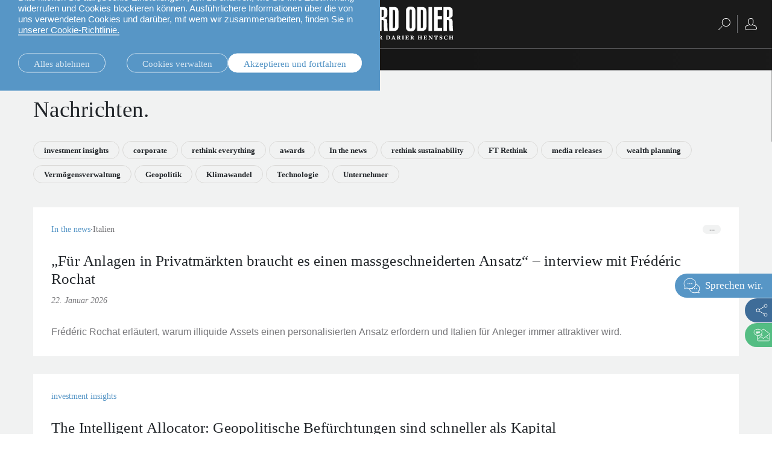

--- FILE ---
content_type: text/html;charset=UTF-8
request_url: https://www.lombardodier.com/de/home/insights.html
body_size: 39207
content:
<!DOCTYPE html><html xmlns="http://www.w3.org/1999/xhtml" xml:lang="de" lang="de" prefix="og: http://ogp.me/ns#"><head><meta http-equiv="Content-Type" content="text/html; charset=utf-8"/><meta charset="utf-8"><meta http-equiv="x-ua-compatible" content="ie=edge"><meta name="viewport" content="width=device-width, initial-scale=1.0"><title>Nachrichten | Lombard Odier</title><meta name="description" content="Alle Nachrichten von Lombard Odier."><meta property="og:type" name="og:type" content="website"><meta property="og:title" name="og:title" content="Nachrichten | Lombard Odier"><meta name="twitter:title" content="Nachrichten | Lombard Odier"><meta property="og:url" name="og:url" content="https://www.lombardodier.com/de/home/insights.html"><meta name="twitter:url" content="https://www.lombardodier.com/de/home/insights.html"><meta property="og:description" name="og:description" content="Alle Nachrichten von Lombard Odier."><meta name="twitter:image" content="https://www.lombardodier.com/modules/jahia-lodh-templates/img/LOcom_share.jpg"><meta property="og:image" name="og:image" content="https://www.lombardodier.com/modules/jahia-lodh-templates/img/LOcom_share.jpg"><meta name="twitter:card" content="summary_large_image"><link rel="icon" type="image/x-icon" href="/modules/jahia-lodh-templates/img/favicons/favicon.ico" media="(prefers-color-scheme: light)" sizes="16x16"><link rel="icon" type="image/x-icon" href="/modules/jahia-lodh-templates/img/favicons/favicon-dark.ico" media="(prefers-color-scheme: dark)" sizes="16x16"><link rel="icon" type="image/svg+xml" href="/modules/jahia-lodh-templates/img/favicons/favicon.svg"><link rel="apple-touch-icon" sizes="180x180" href="/modules/jahia-lodh-templates/img/favicons/apple-touch-icon.png"><link rel="manifest" href="/modules/jahia-lodh-templates/img/favicons/site.webmanifest"><link rel="mask-icon" href="/modules/jahia-lodh-templates/img/favicons/safari-pinned-tab.svg" color="#292929"><meta name="msapplication-config" content="/modules/jahia-lodh-templates/img/favicons/browserconfig.xml"><meta name="msapplication-TileColor" content="#292929"><meta name="theme-color" content="#292929"><link rel="alternate" hreflang="en" href="https://www.lombardodier.com/home/insights.html"/><link rel="alternate" hreflang="fr" href="https://www.lombardodier.com/fr/home/insights.html"/><link rel="alternate" hreflang="de" href="https://www.lombardodier.com/de/home/insights.html"/><link rel="alternate" hreflang="it" href="https://www.lombardodier.com/it/home/insights.html"/><link rel="alternate" hreflang="es" href="https://www.lombardodier.com/es/home/insights.html"/><link rel="canonical" href="https://www.lombardodier.com/de/home/insights.html"/><link rel="alternate" href="https://www.lombardodier.com/home/insights.html" hreflang="x-default"/><link rel="preload" href="/modules/jahia-lodh-templates/fonts/LombardOdier/LombardOdier-Book.woff2" as="font" type="font/woff2" crossorigin><link rel="preload" href="/modules/jahia-lodh-templates/fonts/LombardOdier/LombardOdier-Medium.woff2" as="font" type="font/woff2" crossorigin><link rel="preload" href="/modules/jahia-lodh-templates/fonts/LombardOdier/LombardOdier-BookItalic.woff2" as="font" type="font/woff2" crossorigin><link rel="preload" href="/modules/jahia-lodh-templates/fonts/LombardOdier/LombardOdier-MediumItalic.woff2" as="font" type="font/woff2" crossorigin><link rel="preload" href="/modules/jahia-lodh-templates/fonts/HelveticaNeueLT/HelveticaNeueLT-Light.woff2" as="font" type="font/woff2" crossorigin><link rel="preload" href="/modules/jahia-lodh-templates/fonts/HelveticaNeueLT/HelveticaNeueLT-Roman.woff2" as="font" type="font/woff2" crossorigin><link rel="stylesheet" href="/modules/jahia-lodh-templates/css/build/lodh-bootstrap-core.css?v=5.10.3"><link rel="preload" as="style" onload="this.onload=null;this.rel='stylesheet'" href="/modules/jahia-lodh-templates/css/build/lodh-bootstrap-features.css?v=5.10.3" ><link rel="preload" as="style" onload="this.onload=null;this.rel='stylesheet'" href="/modules/jahia-lodh-templates/css/build/vendors/animate.min.css?v=5.10.3" ><noscript><link rel="stylesheet" href="/modules/jahia-lodh-templates/css/build/lodh-bootstrap-features.css?v=5.10.3" ><link rel="stylesheet" href="/modules/jahia-lodh-templates/css/build/vendors/animate.min.css?v=5.10.3" ></noscript><link rel="stylesheet" href="/modules/jahia-lodh-templates/css/build/lodh-templates.css?v=5.10.3"/><link rel="preload" as="style" onload="this.onload=null;this.rel='stylesheet'" href="/modules/jahia-lodh-templates/css/build/app.css?v=5.10.3" ><noscript><link rel="stylesheet" href="/modules/jahia-lodh-templates/css/build/app.css?v=5.10.3" ></noscript>
<script src="/modules/jahia-lodh-templates/javascript/build/vendors/js.cookie.min.js?v=5.10.3"></script><script src="/modules/jahia-lodh-cookie-consents/javascript/build/lodh-cookie-consents-loading.min.js?v=1.3.1"></script>




<script type="application/json" id="jahia-data-ctx">{"contextPath":"","lang":"de","uilang":"de","siteUuid":"e73101cc-87ba-49af-bb43-50375ab9c846","wcag":true,"ckeCfg":""}</script>
<script type="application/json" id="jahia-data-ck">{"path":"/modules/ckeditor/javascript/","lng":"de_DE"}</script>
<script src="/javascript/initJahiaContext.js"></script>
<link id="staticAssetCSS0" rel="stylesheet" href="/modules/jahia-lodh-cookie-consents/css/build/lodh-cookie-consents.min.css?v=1.3.1" media="screen" type="text/css"/>
<link id="staticAssetCSS1" rel="stylesheet" href="/modules/jahia-lodh-news/css/build/news.min.css?v=2.6.9" media="screen" type="text/css"/>
<script id="staticAssetJavascript0" src="/modules/jahia-lodh-templates/javascript/build/vendors/jquery.min.js?v=5.10.3"  ></script>
<script id="staticAssetJavascript1" src="/modules/jahia-lodh-templates/javascript/build/app.js?v=5.10.3"  defer></script>
<script id="staticAssetJavascript2" src="/generated-resources/a3c3c406c306cf2a7c11bf4fd252e1.min.js"  ></script>
<script type="text/javascript" nonce="NmE5ZDg2NGEtNGU4Yy00NmIyLWFmMWYtOTQxNThjZDJiMDEw">
    window.digitalDataOverrides = window.digitalDataOverrides || [];
    window.digitalData = {
        "scope": "loportail",
        "site": {
            "siteInfo": {
                "siteID": "e73101cc-87ba-49af-bb43-50375ab9c846"
            }
        },
        "page": {
            "pageInfo": {
                "pageID": "cb1c663b-5d76-41f0-bf55-329dca8e1ff3",
                "nodeType": "jnt:page",
                "pageName": "Nachrichten.",
                "pagePath": "/sites/loportail/home/insights",
                "templateName": "fullpage-template",
                "destinationURL": document.location.origin + document.location.pathname,
                "destinationSearch": document.location.search,
                "referringURL": null,
                "language": "de",
                "categories": [],
                "tags": ["insights"]
            },
            "consentTypes":[
                
            ]
        },
            "interests":{
                "insights":3
            },
        "events": [],
        "contextServerPublicUrl": "/modules/jexperience/proxy/loportail",
        "sourceLocalIdentifierMap" : {},
        "wemInitConfig":  {
            "contextServerUrl" : "/modules/jexperience/proxy/loportail",
            "isPreview": false,
            "timeoutInMilliseconds": 1000,
            "dxUsername" : "guest",
            "contextServerCookieName" : "context-profile-id",
            "activateWem": false,
            "enableWemActionUrl": "/de/sites/loportail.enableWem.do",
            "requiredProfileProperties": ['j:nodename'],
            "requiredSessionProperties": [],
            "requireSegments": false,
            "requireScores": false
        }, 
    };

   // Expose Wem init functions  
   wem.init();
  </script>

<script>(function(w,d,s,l,i){w[l]=w[l]||[];w[l].push({'gtm.start':
new Date().getTime(),event:'gtm.js'});var f=d.getElementsByTagName(s)[0],
j=d.createElement(s),dl=l!='dataLayer'?'&l='+l:'';j.async=true;j.src=
'https://www.googletagmanager.com/gtm.js?id='+i+dl;f.parentNode.insertBefore(j,f);
})(window,document,'script','dataLayer','GTM-58SKWQV');</script>
<link rel="preload" as="style" onload="this.onload=null;this.rel='stylesheet'" href="/modules/jahia-lodh-forms/css/build/vendors/chosen.min.css?v=3.1.2" >
<link rel="preload" as="style" onload="this.onload=null;this.rel='stylesheet'" href="/modules/jahia-lodh-templates/css/build/modules/form.css?v=5.10.3" ><noscript><link rel="stylesheet" href="/modules/jahia-lodh-templates/css/build/modules/form.css?v=5.10.3" ></noscript>
<script type="application/json" id="jahia-data-aggregatedjs">{"scripts":["/modules/jexperience/javascript/jexperience/dist/3_6_2/wem.min.js"]}</script>

<script type="text/javascript" src="/modules/CsrfServlet"></script>
</head><body id="body-wrapper" class="page  template-fullpage live-mode  has-drawers" data-tm-path="/home/insights"><script type="text/javascript">LO.Cookies.execute(LO.Cookies.Types.MARKETING,function(){
    (function (LO, Marketing, undefined) {
        var sendVariantDisplayedEvent = function (variant) {
            console.log('[Variant] Variant displayed:', variant.type, variant.wrapper.name, variant.name);
            LO.Analytics.sendEvent('jExperience ' + variant.type, variant.wrapper.name, variant.name, true);
        }
        if (window.digitalData && window.digitalData.displayedVariants) {
            digitalData.displayedVariants.forEach((variant) => {
                sendVariantDisplayedEvent(variant);
            });
        }
        document.addEventListener('displayWemVariant', function (event) {
            sendVariantDisplayedEvent(event.detail);
        }, true);
    }(window.LO = window.LO || {}, window.LO.Marketing = window.LO.Marketing || {}));
});</script><div id="page" class="page">
<div class="cookie-consent" style="display: none;" data-action-url="/de/home.cookieConsent.do"><div class="cookie-consent-wrapper out"><div class="cookie-title">Cookie-Informationen</div><div class="content"><div class="short-text"><p>Wir verwenden Cookies, die notwendig sind, damit unsere Website funktioniert. Ausserdem verwenden wir Analyse-Cookies und Cookies von Drittanbietern, um unseren Datenverkehr zu &uuml;berwachen sowie Inhalte und Anzeigen zu personalisieren.</p>

<p>Bitte klicken Sie auf &bdquo;Cookie-Einstellungen&ldquo;, um zu erfahren, wie Sie Ihre Zustimmung widerrufen und Cookies blockieren k&ouml;nnen. Ausf&uuml;hrlichere Informationen &uuml;ber die von uns verwendeten Cookies und dar&uuml;ber, mit wem wir zusammenarbeiten, finden Sie in <a href="/de/home/politique-de-confidentialite/cookies-notice.html" title="cookies policy">unserer Cookie-Richtlinie.</a></p>
</div><div class="cookie-settings" style="display: none;"><div class="necessary"><div class="title">Notwendige Cookies:</div><div class="text"><p>Notwendige Cookies helfen, eine Website nutzbar zu machen, indem sie grundlegende Funktionen wie Seitennavigation und den Zugang zu sicheren Bereichen der Website erm&ouml;glichen. Diese k&ouml;nnen in unseren Systemen nicht abgeschaltet werden. Sie k&ouml;nnen Ihren Browser so einstellen, dass er diese Cookies blockiert oder Sie auf diese Cookies hinweist, was dann allerdings einige Bereiche der Website beeintr&auml;chtigen kann. Ohne diese Cookies kann die Website nicht ordnungsgem&auml;ss funktionieren.</p>
</div></div><div class="optional"><div class="desc"><div class="title">Statistik- und Marketing-Cookies:</div><div class="text"><p>Statistik-Cookies helfen Website-Besitzern zu verstehen, wie Besucher mit Websites interagieren, indem Informationen gesammelt und gemeldet werden.</p>

<p>Marketing-Cookies werden verwendet, um Besuchern auf Websites zu folgen. So sollen Anzeigen eingeblendet werden, die relevant und ansprechend f&uuml;r den einzelnen Benutzer und daher wertvoller f&uuml;r Verleger und werbetreibende Dritte sind. Wir arbeiten mit Dritten zusammen und verwenden Cookies von Dritten, um Werbebotschaften auf und ausserhalb dieser Website f&uuml;r Sie relevanter zu gestalten.</p>
</div></div><div class="types"><div class="cookie-type"><label class="tgl"><input type="checkbox" name="coookie-type-marketing" id="coookie-type-marketing" data-cookie-type="marketing" ><span data-on="On" data-off="Off"><span></span></span><span class="title">Marketing</span></label></div><div class="cookie-type"><label class="tgl"><input type="checkbox" name="coookie-type-analytics" id="coookie-type-analytics" data-cookie-type="analytics" ><span data-on="On" data-off="Off"><span></span></span><span class="title">Analytics</span></label></div><div class="cookie-type"><label class="tgl"><input type="checkbox" name="coookie-type-personalization" id="coookie-type-personalization" data-cookie-type="personalization" ><span data-on="On" data-off="Off"><span></span></span><span class="title">Personalisierung</span></label></div><div class="cookie-type"><label class="tgl"><input type="checkbox" name="coookie-type-user_data" id="coookie-type-user_data" data-cookie-type="user_data" ><span data-on="On" data-off="Off"><span></span></span><span class="title">Nutzerdaten</span></label></div></div></div></div><div class="buttons"><a href="#" class="rounded-link shallow refuse-all" data-cookies-refuse-all>Alles ablehnen</a><a href="#" class="rounded-link shallow" data-cookies-settings>Cookies verwalten</a><a href="#" class="rounded-link accept" data-cookies-accept>Akzeptieren und fortfahren</a></div><div class="buttons-settings" style="display: none;"><a href="#" class="rounded-link shallow refuse-all" data-cookies-refuse-all>Alles ablehnen</a><a href="#" class="rounded-link accept-all" data-cookies-accept-all>Alle akzeptieren</a><a href="#" class="rounded-link save" data-cookies-save>Einstellungen speichern</a></div></div></div><script src="/modules/jahia-lodh-cookie-consents/javascript/build/lodh-cookie-consents.min.js?v=1.3.1" async></script></div><div class="clear"></div><header class="main-header "><div class="main-header-container"><div class="header -fixed"><div class="navbar-header  with-search"><div class="left-search-wrapper"> <span tabindex="0" class="search-btn"><span class="rightnavbtns-icon" title="Suche">
<svg viewBox="0 0 20 20" height="20px"><use xlink:href="#svg-symbol-search" fill="#fff"></use></svg></span></span><div class="searchnavbar"><div class="searchnavbar-input-container input-container"><form name="searchForm" method="get" action="/de/home/search.html"><input id="searchinput" type="text" name="q" value="" tabindex="-1" class="input black typehead" data-target="list-of-results" data-ajax-method="get" data-ajax-url="/de/home/search/pagecontent/search.suggestions.html.ajax" autocomplete="off"><label class="label" for="searchinput">Suche</label></form><ul id="list-of-results" class="list-of-results typehead-results lo-scrollbar black"></ul></div></div><div class="clear"></div></div> <button id="leftnavbarbtn" aria-controls="leftnavbar" class="navbar-toggle menu-btn"><span class="sr-only"></span><span class="icon-bar top-bar"></span><span class="icon-bar middle-bar"></span><span class="icon-bar bottom-bar"></span><span class="text-menu">Schliessen</span></button><div id="leftnavbar" class="leftnavbar menu-container"><div class="largescreen-button"><button class="navbar-toggle menu-btn large-screen -active" aria-controls="leftnavbar"><span class="sr-only"></span><span class="icon-bar top-bar"></span><span class="icon-bar middle-bar"></span><span class="icon-bar bottom-bar"></span><span class="text-menu">Schliessen</span></button></div><nav class="lo-scrollbar"><ul class="listfirstlevel depth-3"><li><span class="linknav linknavsubmenu" aria-controls="leftsubnavbar-1"> <a href="#" class="linknav" tabindex="0">Das Unternehmen.</a><span class="arrow svg-chevron-right"></span></span><div class="leftsubnavbar-container"><span class="returnbtn"><span class="icon icon-arrow_left"></span><a href="#" class="null" tabindex="1">Das Unternehmen.</a></span><ul id="leftsubnavbar-1" class="leftsubnavbar lo-scrollbar"> <li><a href="/de/home/about-us/la-maison.html" class="linknav" tabindex="0">la Maison.</a></li><li><a href="/de/home/about-us/our-financial-reports.html" class="linknav" tabindex="0">unsere Finanzberichte. </a></li><li><a href="/de/home/about-us/our-positioning.html" class="linknav" tabindex="0">unsere Positionierung.</a></li><li><a href="/de/home/about-us/history.html" class="linknav" tabindex="0">Unsere Geschichte.</a></li><li><a href="/de/home/about-us/sponsorship.html" class="linknav" tabindex="0">Partnerschaften.</a></li><li><a href="/de/corporate-sustainability" class="linknav" tabindex="0">Unternehmensnachhaltigkeit.</a></li><li><a href="/de/home/about-us/our-headquarters.html" class="linknav" tabindex="0">Unser Hauptsitz.</a></li></ul></div></li><li><span class="linknav linknavsubmenu" aria-controls="leftsubnavbar-2"> <a href="/de/rethinksustainability" class="linknav" tabindex="0">rethink sustainability.</a><span class="arrow svg-chevron-right"></span></span><div class="leftsubnavbar-container"><span class="returnbtn"><span class="icon icon-arrow_left"></span><a href="/de/rethinksustainability" class="null" tabindex="1">rethink sustainability.</a></span><ul id="leftsubnavbar-2" class="leftsubnavbar lo-scrollbar"> <li><a href="/de/home/rethink-sustainability/investing-in-global-system-changes.html" class="linknav" tabindex="0">Systemveränderungen.</a></li><li><a href="/de/home/rethink-sustainability/university-of-oxford.html" class="linknav" tabindex="0">die Universität Oxford.</a></li><li><a href="/de/building_bridges" class="linknav" tabindex="0">Building Bridges.</a></li></ul></div></li><li><a href="/de/home/rethink-everything.html" class="linknav" tabindex="0">rethink everything®.</a></li><li><span class="linknav linknavsubmenu" aria-controls="leftsubnavbar-4"> <a href="/de/home/insights.html" class="linknav" tabindex="0">Nachrichten.</a><span class="arrow svg-chevron-right"></span></span><div class="leftsubnavbar-container"><span class="returnbtn"><span class="icon icon-arrow_left"></span><a href="/de/home/insights.html" class="null" tabindex="1">Nachrichten.</a></span><ul id="leftsubnavbar-4" class="leftsubnavbar lo-scrollbar"> <li><a href="/de/home/insights.html" class="linknav" tabindex="0">Alle.</a></li><li><a href="https://www.lombardodier.com/home/insights.html?categories=investment-insights" class="linknav" tabindex="0">Investment Insights.</a></li><li><a href="https://www.lombardodier.com/home/insights.html?categories=rethink-sustainability" class="linknav" tabindex="0">Nachhaltigkeit.</a></li></ul></div></li><li class="spaced"><span class="linknav linknavsubmenu" aria-controls="leftsubnavbar-5"> <a href="/de/home/private-clients.html" class="linknav" tabindex="0">Private Banking.</a><span class="arrow svg-chevron-right"></span></span><div class="leftsubnavbar-container"><span class="returnbtn"><span class="icon icon-arrow_left"></span><a href="/de/home/private-clients.html" class="null" tabindex="1">Private Banking.</a></span><ul id="leftsubnavbar-5" class="leftsubnavbar lo-scrollbar"> <li><span class="linknav linknavsubmenu" aria-controls="leftsubnavbar-5-1"> <a href="#" class="linknav" tabindex="0">Lokale Expertise.</a><span class="arrow svg-chevron-right"></span></span><div class="leftsubnavbar-container"><span class="returnbtn"><span class="icon icon-arrow_left"></span><a href="#" class="null" tabindex="1">Lokale Expertise.</a></span><ul id="leftsubnavbar-5-1" class="leftsubnavbar lo-scrollbar"> <li><a href="/schweizerangebot" class="linknav" tabindex="0">Schweiz.</a></li><li><a href="/de/home/private-clients/local-solutions/uk-offering.html" class="linknav" tabindex="0">Grossbritannien.</a></li><li><a href="/de/home/private-clients/local-solutions/our-expertise-in-france.html" class="linknav" tabindex="0">Frankreich.</a></li><li><a href="/de/home/private-clients/local-solutions/our-expertise-in-belgium.html" class="linknav" tabindex="0">Belgien.</a></li><li><a href="/de/home/private-clients/local-solutions/our-expertise-in-luxembourg.html" class="linknav" tabindex="0">Luxemburg.</a></li><li><a href="/de/home/private-clients/local-solutions/our-expertise-in-italy.html" class="linknav" tabindex="0">Italien.</a></li><li><a href="/de/home/private-clients/local-solutions/our-expertise-in-spain.html" class="linknav" tabindex="0">Spanien.</a></li><li><a href="/de/home/private-clients/local-solutions/our-expertise-in-israel.html" class="linknav" tabindex="0">Israel.</a></li><li><a href="/de/home/private-clients/local-solutions/our-offer-in-the-middle-east.html" class="linknav" tabindex="0">Nahen Osten.</a></li><li><a href="/de/home/private-clients/local-solutions/our-wealth-management-brazil.html" class="linknav" tabindex="0">brazil.</a></li><li><a href="https://asia.lombardodier.com/home.html" class="linknav" tabindex="0" target="_blank">Asien.</a></li></ul></div></li><li><span class="linknav linknavsubmenu" aria-controls="leftsubnavbar-5-2"> <a href="/de/home/private-clients/investment-solutions.html" class="linknav" tabindex="0">Investment Solutions.</a><span class="arrow svg-chevron-right"></span></span><div class="leftsubnavbar-container"><span class="returnbtn"><span class="icon icon-arrow_left"></span><a href="/de/home/private-clients/investment-solutions.html" class="null" tabindex="1">Investment Solutions.</a></span><ul id="leftsubnavbar-5-2" class="leftsubnavbar lo-scrollbar"> <li><a href="/de/home/private-clients/investment-solutions/discretionary-portfolio-manageme.html" class="linknav" tabindex="0">Vermögensverwaltungsmandat.</a></li><li><a href="/de/home/private-clients/investment-solutions/advisory-portfolio-management.html" class="linknav" tabindex="0">Beratungsmandat.</a></li><li><a href="/de/home/private-clients/investment-solutions/rethink-investments.html" class="linknav" tabindex="0">rethink investments.</a></li><li><a href="/de/home/private-clients/investment-solutions/private-assets.html" class="linknav" tabindex="0">Private Assets.</a></li><li><a href="/de/home/private-clients/investment-solutions/empowering-investors.html" class="linknav" tabindex="0">Anleger stärken.</a></li></ul></div></li><li><a href="/de/home/private-clients/wealth-management.html" class="linknav" tabindex="0">Wealth Management.</a></li><li><a href="/de/home/private-clients/wealth-planning.html" class="linknav" tabindex="0">Vermögensplanung.</a></li><li><a href="/de/home/private-clients/lombard-loans.html" class="linknav" tabindex="0">Der Lombardkredit.</a></li><li><a href="/de/philanthropie" class="linknav" tabindex="0">Philanthropie.</a></li><li><a href="/de/mylo" class="linknav" tabindex="0">My LO.</a></li><li class="spaced"><a href="/de/home/private-clients/entrepreneurs-bespoke-wealth-management.html" class="linknav" tabindex="0">Unternehmer.</a></li></ul></div></li><li><a href="https://am.lombardodier.com/de/home.html" class="linknav" tabindex="0" target="_blank">Asset Management.</a></li><li><span class="linknav linknavsubmenu" aria-controls="leftsubnavbar-7"> <a href="/de/home/technology-for-banking.html" class="linknav" tabindex="0">Bankentechnologie.</a><span class="arrow svg-chevron-right"></span></span><div class="leftsubnavbar-container"><span class="returnbtn"><span class="icon icon-arrow_left"></span><a href="/de/home/technology-for-banking.html" class="null" tabindex="1">Bankentechnologie.</a></span><ul id="leftsubnavbar-7" class="leftsubnavbar lo-scrollbar"> <li><a href="/de/home/technology-for-banking/our-technology-and-operations-se.html" class="linknav" tabindex="0">Unsere Technologie und operativen Dienste</a></li><li><a href="/de/home/technology-for-banking/banking-platform.html" class="linknav" tabindex="0">Unsere Bankplattformen</a></li></ul></div></li><li><a href="/de/home/external-asset-managers.html" class="linknav" tabindex="0">Externe Vermögensverwalter.</a></li><li><a href="/de/home/asset-servicing.html" class="linknav" tabindex="0">Asset Servicing.</a></li><li class="spaced"><a href="/de/home/press.html" class="linknav" tabindex="0">Medien.</a></li><li><a href="/de/home/careers.html" class="linknav" tabindex="0">Karrieren.</a></li><li><span class="linknav linknavsubmenu" aria-controls="leftsubnavbar-13"> <a href="#" class="linknav" tabindex="0">Kontakt.</a><span class="arrow svg-chevron-right"></span></span><div class="leftsubnavbar-container"><span class="returnbtn"><span class="icon icon-arrow_left"></span><a href="#" class="null" tabindex="1">Kontakt.</a></span><ul id="leftsubnavbar-13" class="leftsubnavbar lo-scrollbar"> <li><a href="/de/home/contact/private-clients.html" class="linknav" tabindex="0">Privatkunden.</a></li><li><a href="/de/home/contact/technology-for-banking.html" class="linknav" tabindex="0">Bankentechnologie.</a></li><li><a href="/de/home/contact/external-asset-managers.html" class="linknav" tabindex="0">Externe Vermögensverwalter.</a></li></ul></div></li><li class="spaced"><a href="/de/legal-information" class="linknav" tabindex="0">Rechtliches.</a></li></ul><div class="icon"><img src="https://media.lombardodier.com/image/upload/q_auto/v1768583713/locom/_legacy/images/General/b-corp/DE-BcorpLogo.svg" alt="B-Corporation" loading="lazy"></div><div class="clear"></div></nav></div></div><div class="main-lang-chooser-container lo-alternate-language-switcher dot-ellipsis dot-resize-update"><div class="main-lang-chooser"><span class="current">Deutsch</span><ul class="languages-dropdown"><li><a href="/home/insights.html" data-lang="en" class="lang-chooser-link" title="English"> English</a></li><li><a href="/fr/home/insights.html" data-lang="fr" class="lang-chooser-link" title="français"> français</a></li><li><a href="/it/home/insights.html" data-lang="it" class="lang-chooser-link" title="italiano"> italiano</a></li><li><a href="/es/home/insights.html" data-lang="es" class="lang-chooser-link" title="español"> español</a></li></ul></div></div><a href="/de/home.html" class="main-link" title="Homepage"><span class="main-logo expand icon-"><svg viewBox="0 0 222.77 55" height="55px" fill="#fff"><symbol id="logo_O"><path d="M15.6,6.69c0-5.18,4.06-6.69,7.69-6.69s7.75,1.51,7.75,6.69v27.87c0,5.18-4.07,6.68-7.75,6.68s-7.69-1.5-7.69-6.68V6.69h0ZM21.49,34.05c0,2.01.62,2.46,1.84,2.46s1.78-.45,1.78-2.46V7.19c0-2.01-.61-2.46-1.78-2.46s-1.84.45-1.84,2.46v26.87h0Z"/></symbol><symbol id="logo_R"><path d="M98.06,40.46V.78h7.8c4.74,0,7.64,1.67,7.64,6.8v5.63c0,2.95-.84,5.4-5.85,5.96v.11c2.62.34,5.4,1.22,5.62,4.85.34,5.29,0,10.86.95,16.33h-5.9c-1.01-4.57-.73-10.53-.73-15.16,0-2.4-.89-3.35-3.62-3.23v18.39h-5.91ZM103.97,17.22h1.12c2.06,0,2.5-1.12,2.5-2.57v-7.19c0-1.5-.89-1.95-2.23-1.95h-1.39v11.7h0Z"/></symbol><symbol id="logo_D"><path d="M116.62.78h7.13c5.85,0,8.3,2,8.3,8.97v23.52c0,3.79-2.46,7.19-7.02,7.19h-8.41V.78h0ZM122.53,35.72h1.39c1.5,0,2.23-.39,2.23-2.95V8.47c0-2.56-.73-2.95-2.23-2.95h-1.39v30.21h0Z"/></symbol><polygon points=".27 40.46 .27 .78 6.17 .78 6.17 35.28 13.7 35.28 13.7 40.46 .27 40.46 .27 40.46"/><use xlink:href="#logo_O"/><path d="M43.29,40.46l-2.12-19.12c-.45-4.07-1-9.87-1.39-13.27h-.22c.05,2.4.22,5.35.22,7.75v24.64h-5.18V.78h8.75l1.9,16.38c.33,2.46.89,7.35.94,12.37h.28c.16-4.12.22-9.14.56-12.32l1.62-16.44h8.75v39.68h-5.18v-18.28c0-4.68.06-9.08.22-14.1h-.22c-.33,2.96-1.23,13.15-1.45,15.27l-2.06,17.11h-5.4Z"/><path d="M60.95.78h8.36c4.74,0,6.91,2.89,6.91,7.13v6.3c-.06,3.46-2.06,4.52-5.46,5.3v.11c3.74.72,5.63,1.73,5.63,6.19v6.3c0,4.74-2.17,8.36-7.14,8.36h-8.31V.78h0ZM66.86,17.22h1.34c1.5,0,2.11-.67,2.11-2.95v-6.02c0-2.28-.61-2.96-2.11-2.96h-1.34v11.93h0ZM66.86,35.72h1.17c1.67,0,2.45-.67,2.45-3.12v-7.53c0-2.45-.78-3.12-2.45-3.12h-1.17v13.77h0Z"/><path d="M82.79.78h8.86l4.51,39.68h-5.96l-1.11-10.76h-4.18l-1.28,10.76h-5.35L82.79.78h0ZM88.53,24.52l-1.23-16.5h-.39l-1.45,16.5h3.07Z"/><use xlink:href="#logo_R"/><use xlink:href="#logo_D"/><use xlink:href="#logo_O" x="128.83"/><use xlink:href="#logo_D" x="46.36"/><polygon points="181.64 .78 187.56 .78 187.56 40.46 181.64 40.46 181.64 .78 181.64 .78"/><polygon points="191.01 40.46 191.01 .78 204.16 .78 204.16 5.96 196.92 5.96 196.92 16.16 203.88 16.16 203.88 21.35 196.92 21.35 196.92 35.28 204.27 35.28 204.27 40.46 191.01 40.46 191.01 40.46"/><use xlink:href="#logo_R" x="108.27"/><symbol id="logo_o"><path d="M13.22,52.27c0-1.51-.67-3.3-2.21-3.3-1.03,0-1.66.76-1.66,2.11,0,1.51.67,3.3,2.21,3.3,1.04,0,1.66-.79,1.66-2.11h0ZM14.76,51.67c0,1.91-1.43,3.33-3.47,3.33s-3.48-1.37-3.48-3.33,1.43-3.33,3.48-3.33,3.47,1.37,3.47,3.33h0Z"/></symbol><symbol id="logo_a"><path d="M39.72,52.29l-1.01-2.62h-.05l-.83,2.62h1.89ZM42.84,54.42v.48h-3.11v-.48l.74-.2-.51-1.31h-2.33l-.42,1.31.82.2v.48h-2.38v-.48l.75-.2,2.17-5.89h1.27l2.26,5.89.74.2h0Z"/></symbol><symbol id="logo_r"><path d="M47.72,51.36c.77,0,1.23-.31,1.23-1.14,0-.87-.5-1.17-1.23-1.17h-.47v2.3h.47ZM48,54.42v.48h-3.03v-.48l.74-.2v-5.12l-.74-.2v-.48h2.84c1.37,0,2.68.43,2.68,1.7,0,.81-.47,1.32-1.18,1.6v.05l1.46,2.45.63.2v.48h-1.92l-1.72-2.91h-.5v2.24l.75.2h0Z"/></symbol><symbol id="logo_d"><path d="M56.65,54.27c1.47,0,2.12-1.04,2.12-2.44,0-1.51-.7-2.77-2.21-2.77h-.72v5.21h.81ZM53.55,54.42l.74-.2v-5.12l-.74-.2v-.48h3.09c2.24,0,3.67,1.21,3.67,3.17s-1.43,3.3-3.67,3.3h-3.09v-.48h0Z"/></symbol><symbol id="logo_i"><polygon points="88.28 54.42 88.28 54.9 85.26 54.9 85.26 54.42 86 54.23 86 49.11 85.26 48.91 85.26 48.43 88.28 48.43 88.28 48.91 87.54 49.11 87.54 54.23 88.28 54.42 88.28 54.42"/></symbol><symbol id="logo_e"><polygon points="90.74 54.42 91.49 54.23 91.49 49.11 90.74 48.91 90.74 48.43 94.65 48.43 96.14 48.34 96.14 48.77 96.31 50.39 95.88 50.39 95.05 49.06 93.03 49.06 93.03 51.31 94.31 51.31 94.51 50.56 94.99 50.56 94.99 52.75 94.51 52.75 94.31 51.93 93.03 51.93 93.03 54.27 95.23 54.27 96.05 52.94 96.48 52.94 96.31 54.47 96.31 54.9 90.74 54.9 90.74 54.42 90.74 54.42"/></symbol><symbol id="logo_h"><polygon points="166.97 54.42 166.97 54.9 163.95 54.9 163.95 54.42 164.69 54.23 164.69 49.11 163.95 48.91 163.95 48.43 166.97 48.43 166.97 48.91 166.23 49.11 166.23 51.31 168.77 51.31 168.77 49.11 168.02 48.91 168.02 48.43 171.05 48.43 171.05 48.91 170.3 49.11 170.3 54.23 171.05 54.42 171.05 54.9 168.02 54.9 168.02 54.42 168.77 54.23 168.77 51.93 166.23 51.93 166.23 54.23 166.97 54.42 166.97 54.42"/></symbol><polygon points="0 54.42 .74 54.23 .74 49.11 0 48.91 0 48.43 3.13 48.43 3.13 48.91 2.28 49.11 2.28 54.27 4.29 54.27 5.11 52.94 5.54 52.94 5.37 54.47 5.37 54.9 0 54.9 0 54.42 0 54.42"/><use xlink:href="#logo_o"/><polygon points="19.5 54.42 19.5 54.9 17.13 54.9 17.13 54.42 17.87 54.23 17.97 49.11 17.23 48.91 17.23 48.43 19.63 48.43 21.39 52.14 21.44 52.14 23.1 48.43 25.43 48.43 25.43 48.91 24.69 49.11 24.76 54.23 25.51 54.42 25.51 54.9 22.48 54.9 22.48 54.42 23.23 54.23 23.15 49.84 23.1 49.84 21.29 54.3 20.72 54.3 18.57 49.88 18.52 49.88 18.69 54.23 19.5 54.42 19.5 54.42"/><path d="M30.69,54.27c.84,0,1.32-.34,1.32-1.18s-.53-1.2-1.32-1.2h-.5v2.37h.5ZM30.5,51.28c.77,0,1.23-.29,1.23-1.11,0-.86-.5-1.11-1.23-1.11h-.3v2.22h.3ZM27.91,54.42l.74-.2v-5.12l-.74-.2v-.48h2.68c1.37,0,2.68.33,2.68,1.57,0,.77-.56,1.25-1.41,1.46v.05c1.01.11,1.71.51,1.71,1.51,0,1.39-1.32,1.88-2.79,1.88h-2.85v-.48h0Z"/><use xlink:href="#logo_a"/><use xlink:href="#logo_r"/><use xlink:href="#logo_d"/><use xlink:href="#logo_o" x="58.92"/><use xlink:href="#logo_d" x="22.54"/><use xlink:href="#logo_i"/><use xlink:href="#logo_e"/><use xlink:href="#logo_r" x="54.01"/><use xlink:href="#logo_d" x="57.79"/><use xlink:href="#logo_a" x="84.31"/><use xlink:href="#logo_r" x="84.31"/><use xlink:href="#logo_i" x="52.61"/><use xlink:href="#logo_e" x="52.61"/><use xlink:href="#logo_r" x="106.61"/><use xlink:href="#logo_h"/><use xlink:href="#logo_e" x="82.77"/><polygon points="184.09 54.42 184.09 54.9 181.72 54.9 181.72 54.42 182.47 54.23 182.56 49.11 181.82 48.91 181.82 48.43 184.09 48.43 187.37 52.59 187.42 52.59 187.27 49.11 186.46 48.91 186.46 48.43 188.82 48.43 188.82 48.91 188.07 49.11 187.97 55 187.37 55 183.16 49.79 183.11 49.79 183.28 54.23 184.09 54.42 184.09 54.42"/><polygon points="195.82 54.42 195.82 54.9 192.6 54.9 192.6 54.42 193.44 54.23 193.44 49.06 192.35 49.06 191.52 50.39 191.09 50.39 191.26 48.77 191.26 48.34 192.74 48.43 195.68 48.43 197.16 48.34 197.16 48.77 197.33 50.39 196.9 50.39 196.07 49.06 194.98 49.06 194.98 54.23 195.82 54.42 195.82 54.42"/><path d="M201.23,49.8c0,1.34,3.38.7,3.38,3.03,0,1.18-.98,2.18-2.7,2.18-.84,0-1.47-.15-2.02-.34v-.43l-.17-1.28h.43l.86,1.32c.24.06.52.11.83.11.86,0,1.32-.24,1.32-.95,0-1.44-3.38-.79-3.38-3.15,0-1.12.97-1.94,2.76-1.94.38,0,.68.02.96.05l.76-.05v.43l.17,1.63h-.43l-.84-1.35c-.22-.05-.44-.08-.74-.08-.69,0-1.2.23-1.2.83h0Z"/><path d="M213.01,54.08v.43c-.39.21-1.41.49-2.29.49-2.05,0-3.47-1.25-3.47-3.23s1.39-3.43,3.67-3.43c.31,0,.61.02.9.07l1.1-.07v.43l.17,1.63h-.43l-.72-1.16c-.31-.18-.65-.27-1.09-.27-1.37,0-2.05,1.03-2.05,2.58s.66,2.83,2.11,2.83c.43,0,.8-.11,1.08-.28l.71-1.15h.43l-.1,1.14h0Z"/><use xlink:href="#logo_h" x="51.72"/></svg></span><span class="main-logo small icon- hidden"><svg viewBox="0 0 83.37 40" height="40px" fill="#fff"><path d="M59.28,36.91c-.91-1.29-2.21-3.05-3.76-5.09-2.53-3.33-5.18-6.69-6.13-7.79l3.63-3.63h.4c.19.91.99,1.6,1.96,1.6.53,0,1.92-.34,2.98-.67.44-.13,1.07-.33,1.57-.54.59-.25.91-.45.91-.79s-.32-.54-.91-.79c-.51-.21-1.13-.41-1.57-.54-1.06-.32-2.45-.67-2.98-.67-.97,0-1.77.69-1.96,1.6h-.4l-3.63-3.63c.95-1.1,3.6-4.46,6.13-7.79,1.55-2.04,2.85-3.8,3.76-5.09.52-.73.91-1.31,1.16-1.73.36-.58.56-.96.28-1.23-.08-.08-.2-.13-.32-.13-.21,0-.72,0-7.93,5.49-3.24,2.47-6.51,5.05-7.59,5.98l-3.63-3.63v-.4c.91-.19,1.6-.99,1.6-1.96,0-.53-.35-1.92-.67-2.98-.13-.44-.33-1.07-.54-1.57-.25-.59-.45-.91-.79-.91s-.54.32-.79.91c-.21.5-.41,1.13-.54,1.57-.32,1.06-.67,2.45-.67,2.98,0,.97.69,1.77,1.6,1.96v.4l-3.63,3.63c-1.08-.93-4.35-3.51-7.59-5.98C22.02,0,21.52,0,21.3,0c-.12,0-.24.04-.32.13-.28.28-.08.65.28,1.23.26.41.65,1,1.17,1.73.91,1.29,2.21,3.05,3.76,5.09,2.53,3.33,5.18,6.69,6.13,7.79l-3.63,3.63h-.4c-.19-.91-.99-1.6-1.96-1.6-.53,0-1.92.34-2.98.67-.44.13-1.07.33-1.57.54-.59.25-.91.45-.91.79s.32.54.91.79c.5.21,1.13.41,1.57.54,1.06.32,2.45.67,2.98.67.97,0,1.77-.69,1.96-1.6h.4l3.63,3.63c-.95,1.1-3.6,4.46-6.13,7.79-1.55,2.04-2.85,3.8-3.76,5.09-.52.73-.91,1.32-1.17,1.73-.36.58-.56.96-.28,1.23.08.08.19.13.32.13.22,0,.72,0,7.93-5.49,3.24-2.47,6.51-5.05,7.59-5.98.79.79,3.09,3.09,3.63,3.63v.4c-.91.19-1.6.99-1.6,1.96,0,.53.34,1.92.67,2.98.13.44.34,1.07.55,1.57.25.59.44.92.79.92s.54-.32.79-.92c.21-.5.41-1.13.54-1.57.32-1.06.67-2.45.67-2.98,0-.97-.69-1.77-1.6-1.96v-.4l3.63-3.63c1.08.93,4.35,3.51,7.59,5.98,7.21,5.49,7.71,5.49,7.93,5.49h0c.12,0,.24-.05.32-.13.28-.28.08-.65-.28-1.23-.25-.41-.65-1-1.16-1.73ZM55.38,18.8c.7,0,3.36.76,4.38,1.2-1.02.44-3.68,1.2-4.38,1.2s-1.2-.54-1.2-1.2.54-1.2,1.2-1.2ZM26.33,21.2c-.7,0-3.36-.76-4.38-1.2,1.02-.44,3.68-1.2,4.38-1.2s1.2.54,1.2,1.2-.54,1.2-1.2,1.2ZM44.88,12.59l.28-.28c.52-.52,4.08-3.34,7.62-6.04,3.46-2.63,5.59-4.17,6.72-4.91-.74,1.13-2.28,3.26-4.91,6.72-2.7,3.54-5.52,7.11-6.04,7.62l-.28.28,3.62,3.62h-6.15c-.19-2.38-2.1-4.29-4.48-4.48v-6.15l3.62,3.62ZM39.66,5.47c0-.7.76-3.36,1.2-4.38.44,1.02,1.2,3.68,1.2,4.38s-.54,1.2-1.2,1.2-1.2-.54-1.2-1.2ZM33.44,15.98l-.28-.28c-.52-.52-3.34-4.08-6.04-7.62-2.63-3.46-4.17-5.59-4.91-6.72,1.13.74,3.26,2.28,6.72,4.91,3.54,2.7,7.1,5.52,7.62,6.04l.28.28,3.62-3.62v6.15c-2.38.19-4.29,2.1-4.48,4.48h-6.15l3.62-3.62ZM36.84,27.41l-.28.28c-.52.52-4.08,3.34-7.62,6.04-3.46,2.63-5.59,4.17-6.72,4.91.74-1.13,2.28-3.26,4.91-6.72,2.7-3.54,5.52-7.11,6.04-7.62l.28-.28-3.62-3.62h6.15c.19,2.38,2.1,4.29,4.48,4.48v6.15l-3.62-3.62ZM42.06,34.53c0,.7-.76,3.36-1.2,4.38-.44-1.02-1.2-3.68-1.2-4.38s.54-1.2,1.2-1.2,1.2.54,1.2,1.2ZM40.86,24.1c-2.26,0-4.1-1.84-4.1-4.1s1.84-4.1,4.1-4.1,4.1,1.84,4.1,4.1-1.84,4.1-4.1,4.1ZM52.78,33.73c-3.54-2.7-7.11-5.52-7.62-6.04l-.28-.28-3.62,3.62v-6.15c2.38-.19,4.29-2.1,4.48-4.48h6.15l-3.62,3.62.28.28c.52.52,3.34,4.08,6.04,7.62,2.63,3.46,4.17,5.59,4.91,6.72-1.13-.74-3.26-2.28-6.72-4.91Z"/><path d="M1.65,18.42H0v-.68l3.71-.78h.26v6.67l1.6.31v.68H.16v-.68l1.49-.31v-5.21Z"/><path d="M7.17,26.63l4.9-7.36v-.08h-5.37v-2.08h6.86v.68l-4.55,9.62-1.85-.79Z"/><path d="M74.46,21.24c0,3.46-3.77,5.48-7.08,6.63l-.16-.68c2.58-1.07,4.07-2.44,4.83-4.27l-.08-.05c-.57.4-1.26.84-2.25.84-1.57,0-2.92-.92-2.92-2.92s1.47-3.48,3.74-3.48,3.91,1.49,3.91,3.93ZM70.85,22.54c.4,0,.76-.06,1.27-.26l.02-.74c0-2.48-.76-3.38-1.68-3.38-.85,0-1.32.79-1.32,2.11,0,1.49.78,2.28,1.71,2.28Z"/><path d="M75.72,21.21c0-3.46,3.77-5.48,7.08-6.63l.15.68c-2.58,1.07-4.07,2.44-4.83,4.27l.08.05c.57-.4,1.26-.84,2.25-.84,1.57,0,2.92.92,2.92,2.92s-1.47,3.48-3.74,3.48-3.91-1.49-3.91-3.93ZM79.72,24.3c.85,0,1.32-.79,1.32-2.11,0-1.49-.78-2.28-1.71-2.28-.4,0-.76.06-1.27.26l-.02.74c0,2.48.76,3.38,1.68,3.38Z"/></svg></span></a><div class="rightnavbtns"><span tabindex="0" class="search-btn"><span class="rightnavbtns-icon" title="Suche">
<svg viewBox="0 0 20 20" height="20px"><use xlink:href="#svg-symbol-search" fill="#fff"></use></svg></span></span><div class="searchnavbar"><div class="searchnavbar-input-container input-container"><form name="searchForm" method="get" action="/de/home/search.html"><input id="searchinput-right" type="text" name="q" value="" tabindex="-1" class="input black typehead" data-target="list-of-results-right" data-ajax-method="get" data-ajax-url="/de/home/search/pagecontent/search.suggestions.html.ajax" autocomplete="off"><label class="label" for="searchinput-right">Suche</label></form><ul id="list-of-results-right" class="list-of-results typehead-results lo-scrollbar black"></ul></div></div></div><div class="rightnavbtns right"><span id="login-btn" tabindex="0" class="navbarR-toggle menu-btn"><span class="rightnavbtns-icon "><svg xmlns="http://www.w3.org/2000/svg" height="20px" viewBox="0 0 20 20"><path fill="#ffffff" d="M10,12.402c-0.808,0-1.491-0.195-2.051-0.586c-0.547-0.377-0.993-0.875-1.338-1.494 C6.266,9.704,6.016,9.011,5.86,8.242C5.704,7.461,5.625,6.673,5.625,5.879c0-0.469,0.025-1.042,0.078-1.719 c0.039-0.677,0.195-1.321,0.469-1.934c0.273-0.612,0.709-1.139,1.309-1.582C8.067,0.215,8.907,0,10,0s1.934,0.215,2.52,0.645 c0.599,0.443,1.035,0.97,1.309,1.582c0.273,0.612,0.43,1.257,0.469,1.934c0.052,0.677,0.078,1.25,0.078,1.719 c0,0.794-0.078,1.582-0.234,2.363c-0.156,0.769-0.407,1.462-0.752,2.08c-0.346,0.619-0.791,1.117-1.338,1.494 C11.491,12.207,10.807,12.402,10,12.402L10,12.402z M10,0.996c-1.406,0-2.321,0.43-2.744,1.289C6.833,3.145,6.622,4.343,6.622,5.879 c0,0.234,0.025,0.651,0.078,1.25c0.052,0.612,0.188,1.234,0.41,1.865c0.221,0.632,0.56,1.188,1.016,1.67 c0.442,0.495,1.067,0.742,1.875,0.742c0.807,0,1.432-0.247,1.875-0.742c0.455-0.481,0.794-1.038,1.016-1.67 c0.221-0.631,0.357-1.253,0.41-1.865c0.052-0.599,0.078-1.016,0.078-1.25c0-1.536-0.212-2.734-0.635-3.594 C12.321,1.426,11.407,0.996,10,0.996L10,0.996z M10,20c-0.756,0-1.699-0.025-2.832-0.078c-1.133-0.039-2.23-0.14-3.291-0.303 c-1.062-0.162-1.977-0.4-2.745-0.713C0.377,18.594,0,18.171,0,17.637c0.104-0.911,0.248-1.712,0.43-2.402 c0.182-0.677,0.485-1.266,0.908-1.768c0.423-0.501,1.006-0.921,1.749-1.26c0.755-0.325,1.744-0.592,2.969-0.801 c0.13-0.025,0.25,0.004,0.361,0.088c0.11,0.085,0.179,0.192,0.205,0.322c0.025,0.144-0.004,0.271-0.088,0.381 c-0.085,0.111-0.192,0.18-0.322,0.205c-2.148,0.352-3.506,0.912-4.073,1.68c-0.566,0.769-0.947,1.973-1.143,3.613 c0.039,0.104,0.241,0.229,0.605,0.371c0.377,0.156,0.934,0.303,1.67,0.439c0.735,0.137,1.663,0.251,2.783,0.342 c1.106,0.104,2.422,0.156,3.945,0.156s2.838-0.052,3.945-0.156c1.119-0.091,2.047-0.208,2.783-0.352 c0.735-0.143,1.292-0.293,1.67-0.449c0.364-0.156,0.566-0.293,0.605-0.41c-0.195-1.614-0.576-2.803-1.143-3.564 s-1.924-1.318-4.072-1.67c-0.131-0.025-0.238-0.094-0.322-0.205c-0.085-0.11-0.114-0.237-0.088-0.381 c0.025-0.13,0.094-0.237,0.205-0.322c0.11-0.084,0.23-0.113,0.361-0.088c1.224,0.209,2.213,0.476,2.969,0.801 c0.742,0.339,1.324,0.756,1.748,1.25c0.423,0.495,0.726,1.081,0.908,1.758c0.182,0.678,0.325,1.465,0.43,2.363 c0,0.547-0.378,0.983-1.133,1.309c-0.769,0.313-1.684,0.554-2.744,0.723c-1.062,0.17-2.158,0.273-3.291,0.313 C11.7,19.975,10.755,20,10,20L10,20z"></path></svg></span></span></div><div id="rightnavbar" class="rightnavbar menu-container" data-toggler="-active"><div class="rightnavbar-overflow"><nav><ul class="rightnavbar-links"> <li><a href="https://mylo.lombardodier.com/#/login" class="rightnavbar-link link-area picto-external" tabindex="-1" target="_blank" aria-hidden="true">My LO</a></li><li><a href="https://gate.lombardodier.com/login.html" class="rightnavbar-link link-area picto-external" tabindex="-1" target="_blank" aria-hidden="true">LO Gate</a></li><li><a href="https://am.lombardodier.com/de/funds" class="rightnavbar-link link-area picto-external" tabindex="-1" target="_blank" aria-hidden="true">Investmentfonds</a></li></ul><span class="rightnavbar-closer d-none d-md-block" aria-hidden="true" title="Login-Menü schliessen" data-toggle="rightnavbar" tabindex="-1"><span> connect.<span class="navbar-toggle -active"><span class="sr-only"></span><span class="icon-bar top-bar"></span><span class="icon-bar middle-bar"></span><span class="icon-bar bottom-bar"></span></span></span></span></nav></div></div><div class="clear"></div></div></div></header><div id="content-wrapper" class="content-wrapper"><main><div class="breadcrumb-wrapper dark"><div class="breadcrumb-container"><div class="max-content-wrapper"><ul class="main-breadcrumb"><li><a href="/de/home.html" class="breadcrumb-item home" title="home"><svg width="21px" height="21px" viewBox="0 0 21 21"><path fill="#54565b" d="M20.177,19.38c-0.246-0.342-0.537-0.738-0.871-1.189c-0.335-0.451-0.708-0.943-1.118-1.477 c-0.656-0.875-1.292-1.706-1.907-2.492s-1.052-1.322-1.312-1.609l1.907-1.907h0.226c0.041,0.246,0.157,0.447,0.349,0.604 c0.191,0.157,0.417,0.236,0.676,0.236c0.137,0,0.362-0.038,0.677-0.113s0.608-0.153,0.881-0.235c0.123-0.027,0.26-0.068,0.41-0.123 s0.294-0.109,0.431-0.164c0.15-0.068,0.267-0.13,0.349-0.185s0.123-0.13,0.123-0.226s-0.041-0.171-0.123-0.226 s-0.198-0.116-0.349-0.185c-0.137-0.055-0.28-0.109-0.431-0.164s-0.287-0.096-0.41-0.123c-0.273-0.082-0.567-0.161-0.881-0.236 s-0.54-0.112-0.677-0.112c-0.26,0-0.485,0.078-0.676,0.235c-0.191,0.157-0.308,0.359-0.349,0.605h-0.226L14.97,8.388 c0.26-0.287,0.697-0.824,1.312-1.61s1.25-1.616,1.907-2.491c0.41-0.533,0.783-1.025,1.118-1.477 c0.334-0.451,0.625-0.848,0.871-1.189c0.137-0.191,0.256-0.362,0.359-0.513s0.188-0.28,0.256-0.39 c0.082-0.15,0.144-0.277,0.185-0.38s0.027-0.194-0.041-0.276l-0.082-0.041c0,0-0.034-0.007-0.103-0.021 c-0.055,0-0.287,0.119-0.697,0.358s-1.565,1.077-3.465,2.513c-0.848,0.656-1.65,1.285-2.409,1.887 c-0.758,0.602-1.281,1.025-1.568,1.271l-1.907-1.907V3.896c0.246-0.041,0.448-0.157,0.605-0.349s0.235-0.417,0.235-0.677 c0-0.137-0.038-0.362-0.112-0.677c-0.075-0.314-0.154-0.608-0.236-0.882c-0.027-0.123-0.068-0.26-0.123-0.41 s-0.109-0.294-0.164-0.431c-0.068-0.15-0.13-0.267-0.185-0.349S10.596,0,10.5,0s-0.171,0.041-0.226,0.123s-0.116,0.198-0.185,0.349 c-0.055,0.137-0.109,0.28-0.164,0.431S9.83,1.189,9.803,1.313C9.721,1.586,9.642,1.88,9.567,2.194 c-0.075,0.314-0.112,0.54-0.112,0.677c0,0.26,0.078,0.485,0.235,0.677s0.359,0.308,0.605,0.349v0.226L8.388,6.029 c-0.287-0.246-0.81-0.67-1.568-1.271c-0.759-0.602-1.568-1.23-2.43-1.887C2.504,1.436,1.356,0.598,0.946,0.358S0.296,0,0.228,0 C0.201,0,0.173,0.007,0.146,0.021L0.064,0.062c-0.068,0.082-0.082,0.174-0.041,0.276s0.103,0.229,0.185,0.38 c0.068,0.109,0.154,0.239,0.256,0.39S0.686,1.429,0.823,1.62C1.069,1.962,1.359,2.358,1.694,2.81 c0.335,0.451,0.708,0.943,1.118,1.477c0.656,0.875,1.292,1.705,1.907,2.491s1.052,1.323,1.312,1.61l-1.907,1.907H3.898 c-0.041-0.246-0.157-0.448-0.349-0.605C3.358,9.532,3.133,9.454,2.873,9.454c-0.137,0-0.362,0.037-0.677,0.112 S1.588,9.721,1.315,9.803c-0.123,0.027-0.26,0.068-0.41,0.123s-0.294,0.109-0.431,0.164c-0.15,0.068-0.267,0.13-0.349,0.185 s-0.123,0.13-0.123,0.226s0.041,0.171,0.123,0.226s0.198,0.116,0.349,0.185c0.137,0.055,0.28,0.109,0.431,0.164 s0.287,0.096,0.41,0.123c0.273,0.082,0.567,0.16,0.881,0.235s0.54,0.113,0.677,0.113c0.26,0,0.485-0.079,0.676-0.236 c0.191-0.157,0.308-0.358,0.349-0.604h0.226l1.907,1.907c-0.26,0.287-0.697,0.823-1.312,1.609s-1.25,1.617-1.907,2.492 c-0.41,0.533-0.783,1.025-1.118,1.477c-0.334,0.451-0.625,0.848-0.871,1.189c-0.137,0.191-0.256,0.362-0.359,0.513 s-0.188,0.28-0.256,0.39c-0.082,0.15-0.144,0.276-0.185,0.379s-0.027,0.195,0.041,0.277l0.082,0.041c0,0,0.027,0.007,0.082,0.021 c0.068,0,0.308-0.12,0.718-0.359s1.558-1.076,3.444-2.512c0.861-0.656,1.671-1.285,2.43-1.887c0.758-0.602,1.281-1.025,1.568-1.271 c0.205,0.219,0.537,0.557,0.995,1.015c0.458,0.458,0.762,0.756,0.912,0.893v0.226c-0.246,0.041-0.448,0.157-0.605,0.349 s-0.235,0.417-0.235,0.677c0,0.137,0.038,0.362,0.112,0.677c0.075,0.314,0.154,0.608,0.236,0.882c0.027,0.123,0.068,0.26,0.123,0.41 s0.109,0.294,0.164,0.431c0.068,0.15,0.13,0.267,0.185,0.349S10.404,21,10.5,21s0.171-0.041,0.226-0.123s0.116-0.198,0.185-0.349 c0.055-0.137,0.109-0.28,0.164-0.431s0.096-0.287,0.123-0.41c0.082-0.273,0.161-0.567,0.236-0.882 c0.075-0.314,0.112-0.54,0.112-0.677c0-0.26-0.078-0.485-0.235-0.677s-0.359-0.308-0.605-0.349v-0.226l1.907-1.907 c0.287,0.246,0.81,0.67,1.568,1.271c0.759,0.602,1.562,1.224,2.409,1.866c1.9,1.449,3.055,2.293,3.465,2.532S20.697,21,20.751,21 l0,0c0.041,0,0.075-0.007,0.103-0.021l0.082-0.041c0.068-0.082,0.082-0.175,0.041-0.277s-0.109-0.229-0.205-0.379 c-0.055-0.109-0.133-0.239-0.236-0.39S20.314,19.571,20.177,19.38L20.177,19.38z M18.127,9.864c0.178,0,0.537,0.075,1.077,0.226 c0.54,0.15,0.946,0.287,1.22,0.41c-0.273,0.109-0.68,0.242-1.22,0.399c-0.54,0.157-0.899,0.236-1.077,0.236 s-0.328-0.062-0.451-0.185s-0.184-0.273-0.184-0.451s0.061-0.328,0.184-0.451S17.949,9.864,18.127,9.864z M2.873,11.136 c-0.178,0-0.537-0.079-1.077-0.236c-0.54-0.157-0.946-0.29-1.22-0.399c0.273-0.123,0.68-0.26,1.22-0.41 c0.54-0.15,0.899-0.226,1.077-0.226s0.328,0.062,0.451,0.185s0.184,0.273,0.184,0.451s-0.061,0.328-0.184,0.451 S3.051,11.136,2.873,11.136z M12.612,6.604l0.144-0.144c0.137-0.137,0.605-0.523,1.404-1.159c0.8-0.636,1.664-1.309,2.594-2.02 c0.916-0.684,1.661-1.234,2.235-1.651c0.574-0.417,1.004-0.721,1.292-0.912c-0.191,0.287-0.496,0.718-0.912,1.292 c-0.417,0.574-0.967,1.319-1.651,2.235c-0.71,0.93-1.384,1.794-2.02,2.594c-0.635,0.8-1.021,1.269-1.158,1.405l-0.144,0.144 l1.886,1.907h-3.219c-0.055-0.629-0.304-1.166-0.749-1.61s-0.98-0.693-1.609-0.748v-3.22L12.612,6.604L12.612,6.604z M9.864,2.871 c0-0.178,0.079-0.54,0.236-1.087s0.291-0.95,0.4-1.21c0.109,0.26,0.243,0.663,0.4,1.21s0.236,0.909,0.236,1.087 s-0.062,0.328-0.185,0.451S10.678,3.507,10.5,3.507s-0.328-0.062-0.451-0.185S9.864,3.049,9.864,2.871z M6.604,8.388L6.461,8.244 C6.324,8.107,5.938,7.639,5.303,6.839c-0.636-0.8-1.309-1.664-2.02-2.594C2.6,3.329,2.049,2.584,1.632,2.01 C1.216,1.436,0.912,1.005,0.72,0.718C1.007,0.909,1.438,1.213,2.012,1.63c0.574,0.417,1.319,0.968,2.235,1.651 c0.93,0.711,1.794,1.384,2.594,2.02C7.64,5.937,8.108,6.323,8.245,6.46l0.144,0.144l1.907-1.887v3.22 C9.666,7.991,9.13,8.24,8.686,8.685s-0.694,0.981-0.749,1.61H4.718L6.604,8.388z M8.388,14.396L8.245,14.54 c-0.137,0.137-0.605,0.522-1.404,1.158c-0.8,0.636-1.664,1.31-2.594,2.021c-0.916,0.684-1.661,1.233-2.235,1.65 c-0.574,0.417-1.004,0.722-1.292,0.913c0.191-0.287,0.496-0.718,0.912-1.292c0.417-0.574,0.967-1.319,1.651-2.235 c0.71-0.93,1.384-1.795,2.02-2.595c0.635-0.8,1.021-1.268,1.158-1.404l0.144-0.144l-1.886-1.907h3.219 c0.055,0.629,0.304,1.165,0.749,1.609s0.98,0.694,1.609,0.749v3.22L8.388,14.396L8.388,14.396z M11.136,18.129 c0,0.178-0.079,0.54-0.236,1.087s-0.291,0.95-0.4,1.21c-0.123-0.26-0.26-0.663-0.41-1.21s-0.226-0.909-0.226-1.087 s0.062-0.328,0.185-0.451s0.273-0.185,0.451-0.185s0.328,0.062,0.451,0.185S11.136,17.951,11.136,18.129z M10.5,12.653 c-0.588,0-1.093-0.212-1.517-0.636s-0.636-0.93-0.636-1.518s0.212-1.094,0.636-1.518S9.912,8.347,10.5,8.347 s1.093,0.212,1.517,0.636s0.636,0.93,0.636,1.518s-0.212,1.094-0.636,1.518S11.088,12.653,10.5,12.653L10.5,12.653z M16.753,17.719 c-0.93-0.711-1.794-1.385-2.594-2.021c-0.799-0.636-1.268-1.021-1.404-1.158l-0.144-0.144l-1.907,1.887v-3.22 c0.629-0.055,1.165-0.305,1.609-0.749s0.694-0.98,0.749-1.609h3.219l-1.886,1.907l0.144,0.144c0.137,0.137,0.523,0.604,1.158,1.404 c0.636,0.8,1.309,1.665,2.02,2.595c0.684,0.916,1.234,1.661,1.651,2.235c0.417,0.574,0.721,1.005,0.912,1.292 c-0.287-0.191-0.718-0.496-1.292-0.913C18.414,18.952,17.669,18.402,16.753,17.719L16.753,17.719z"></path></svg></a></li><li><span class="breadcrumb-item">Nachrichten.</span></li></ul></div></div></div><script type="application/ld+json">
            {"itemListElement":[{"item":{"name":"home","@id":"https://www.lombardodier.com/de/home.html"},"@type":"ListItem","position":1},{"item":{"name":"Nachrichten.","@id":"https://www.lombardodier.com/de/home/insights.html"},"@type":"ListItem","position":2}],"@type":"BreadcrumbList","@context":"http://schema.org/"}</script><div class="page-background"><div class="lo-row gray" ><div class="container ">



<div class="insights-list insights-list-infinite"><h1 class="insights-title">Nachrichten.</h1>

<div class="insights-filters"><span class="mobile-label d-md-none"><span class="text">alle</span><svg class="mobile-clear-all" viewBox="0 0 24 24"><use xlink:href="#svg-symbol-cross" fill="#212529"></use></svg></span><div class="filters lo-scrollbar-tr d-md-block"><span class="filter "><input type="checkbox" name="categories" id="cat-0a3db785-854a-456d-9983-8fd985badbf2" value="investment-insights"><label for="cat-0a3db785-854a-456d-9983-8fd985badbf2"> investment insights<svg class="cross" viewBox="0 0 24 24"><use xlink:href="#svg-symbol-cross" fill="#ffffff"></use></svg></label></span><span class="filter "><input type="checkbox" name="categories" id="cat-30908e5e-7e06-411a-a4ce-66d3d0f4f0af" value="corporate"><label for="cat-30908e5e-7e06-411a-a4ce-66d3d0f4f0af"> corporate<svg class="cross" viewBox="0 0 24 24"><use xlink:href="#svg-symbol-cross" fill="#ffffff"></use></svg></label></span><span class="filter "><input type="checkbox" name="categories" id="cat-63fdc767-d3a1-4d8c-bf32-0fad68646496" value="rethink-everything"><label for="cat-63fdc767-d3a1-4d8c-bf32-0fad68646496"> rethink everything<svg class="cross" viewBox="0 0 24 24"><use xlink:href="#svg-symbol-cross" fill="#ffffff"></use></svg></label></span><span class="filter "><input type="checkbox" name="categories" id="cat-2e7f17cd-4cb6-43a6-ae54-ad7c410080d7" value="awards"><label for="cat-2e7f17cd-4cb6-43a6-ae54-ad7c410080d7"> awards<svg class="cross" viewBox="0 0 24 24"><use xlink:href="#svg-symbol-cross" fill="#ffffff"></use></svg></label></span><span class="filter "><input type="checkbox" name="categories" id="cat-65a2487d-e80d-4cc4-af7b-de08c2eaaaa1" value="in-the-news"><label for="cat-65a2487d-e80d-4cc4-af7b-de08c2eaaaa1"> In the news<svg class="cross" viewBox="0 0 24 24"><use xlink:href="#svg-symbol-cross" fill="#ffffff"></use></svg></label></span><span class="filter "><input type="checkbox" name="categories" id="cat-24bac918-504f-4b24-b961-992437f73aa5" value="rethink-sustainability"><label for="cat-24bac918-504f-4b24-b961-992437f73aa5"> rethink sustainability<svg class="cross" viewBox="0 0 24 24"><use xlink:href="#svg-symbol-cross" fill="#ffffff"></use></svg></label></span><span class="filter "><input type="checkbox" name="categories" id="cat-d0dbb5ae-e19f-421d-9ec2-a53264c6f454" value="ft-rethink"><label for="cat-d0dbb5ae-e19f-421d-9ec2-a53264c6f454"> FT Rethink<svg class="cross" viewBox="0 0 24 24"><use xlink:href="#svg-symbol-cross" fill="#ffffff"></use></svg></label></span><span class="filter "><input type="checkbox" name="categories" id="cat-c4791020-9f79-4a55-8c4e-8ed8333c0e9b" value="media-releases"><label for="cat-c4791020-9f79-4a55-8c4e-8ed8333c0e9b"> media releases<svg class="cross" viewBox="0 0 24 24"><use xlink:href="#svg-symbol-cross" fill="#ffffff"></use></svg></label></span><span class="filter "><input type="checkbox" name="categories" id="cat-d06eb99c-d04b-4a22-b454-5821d07e7b00" value="wealth-planning"><label for="cat-d06eb99c-d04b-4a22-b454-5821d07e7b00"> wealth planning<svg class="cross" viewBox="0 0 24 24"><use xlink:href="#svg-symbol-cross" fill="#ffffff"></use></svg></label></span><span class="filter "><input type="checkbox" name="categories" id="cat-267f932a-6e5a-4e88-b8e2-0bb1cdfdf784" value="wealth-management"><label for="cat-267f932a-6e5a-4e88-b8e2-0bb1cdfdf784"> Vermögensverwaltung<svg class="cross" viewBox="0 0 24 24"><use xlink:href="#svg-symbol-cross" fill="#ffffff"></use></svg></label></span><span class="filter "><input type="checkbox" name="categories" id="cat-bb6ccfa8-627c-4c46-8f8c-abaa11a734ad" value="geopolitics"><label for="cat-bb6ccfa8-627c-4c46-8f8c-abaa11a734ad"> Geopolitik<svg class="cross" viewBox="0 0 24 24"><use xlink:href="#svg-symbol-cross" fill="#ffffff"></use></svg></label></span><span class="filter "><input type="checkbox" name="categories" id="cat-d89b1809-69df-4fef-8a58-91f123394003" value="climate-change"><label for="cat-d89b1809-69df-4fef-8a58-91f123394003"> Klimawandel<svg class="cross" viewBox="0 0 24 24"><use xlink:href="#svg-symbol-cross" fill="#ffffff"></use></svg></label></span><span class="filter "><input type="checkbox" name="categories" id="cat-fbbce96e-d3b4-4c56-a293-6b9088dc2590" value="technology"><label for="cat-fbbce96e-d3b4-4c56-a293-6b9088dc2590"> Technologie<svg class="cross" viewBox="0 0 24 24"><use xlink:href="#svg-symbol-cross" fill="#ffffff"></use></svg></label></span><span class="filter "><input type="checkbox" name="categories" id="cat-7978f2d9-9113-41da-a8c0-11debe197e79" value="entrepreneurs"><label for="cat-7978f2d9-9113-41da-a8c0-11debe197e79"> Unternehmer<svg class="cross" viewBox="0 0 24 24"><use xlink:href="#svg-symbol-cross" fill="#ffffff"></use></svg></label></span><span class="filter clear-all">alle löschen</span></div></div><div class="insights-wrapper insights-mosaic" data-ajax-url="/de/home/insights/pagecontent/insights-row/rowContent/insights.ajax.html.ajax?categories=" data-ajax-entries="8"><div class="insight-block"><div class="image" style="background:#BCC4C5;"><picture><source media="(max-width: 575px)" srcset="https://media.lombardodier.com/image/upload/f_auto,c_fill,w_1200,ar_2:1/v1769093603/locom/news/2026/01/20260122_01/FRO_LOgreen.jpg 1200w, https://media.lombardodier.com/image/upload/f_auto,c_fill,w_200,ar_2:1/v1769093603/locom/news/2026/01/20260122_01/FRO_LOgreen.jpg 200w, https://media.lombardodier.com/image/upload/f_auto,c_fill,w_300,ar_2:1/v1769093603/locom/news/2026/01/20260122_01/FRO_LOgreen.jpg 300w, https://media.lombardodier.com/image/upload/f_auto,c_fill,w_400,ar_2:1/v1769093603/locom/news/2026/01/20260122_01/FRO_LOgreen.jpg 400w, https://media.lombardodier.com/image/upload/f_auto,c_fill,w_500,ar_2:1/v1769093603/locom/news/2026/01/20260122_01/FRO_LOgreen.jpg 500w, https://media.lombardodier.com/image/upload/f_auto,c_fill,w_600,ar_2:1/v1769093603/locom/news/2026/01/20260122_01/FRO_LOgreen.jpg 600w, https://media.lombardodier.com/image/upload/f_auto,c_fill,w_700,ar_2:1/v1769093603/locom/news/2026/01/20260122_01/FRO_LOgreen.jpg 700w, https://media.lombardodier.com/image/upload/f_auto,c_fill,w_800,ar_2:1/v1769093603/locom/news/2026/01/20260122_01/FRO_LOgreen.jpg 800w, https://media.lombardodier.com/image/upload/f_auto,c_fill,w_900,ar_2:1/v1769093603/locom/news/2026/01/20260122_01/FRO_LOgreen.jpg 900w, https://media.lombardodier.com/image/upload/f_auto,c_fill,w_1000,ar_2:1/v1769093603/locom/news/2026/01/20260122_01/FRO_LOgreen.jpg 1000w, https://media.lombardodier.com/image/upload/f_auto,c_fill,w_1100,ar_2:1/v1769093603/locom/news/2026/01/20260122_01/FRO_LOgreen.jpg 1100w" sizes="calc(100vw - 60px)"/><img src="https://media.lombardodier.com/image/upload/f_auto,c_fill,w_400,ar_1:1/v1769093603/locom/news/2026/01/20260122_01/FRO_LOgreen.jpg" alt="„Für Anlagen in Privatmärkten braucht es einen massgeschneiderten Ansatz“ – interview mit Frédéric Rochat"  width="400" height="400"  srcset="https://media.lombardodier.com/image/upload/f_auto,c_fill,w_400,ar_1:1/v1769093603/locom/news/2026/01/20260122_01/FRO_LOgreen.jpg 400w, https://media.lombardodier.com/image/upload/f_auto,c_fill,w_200,ar_1:1/v1769093603/locom/news/2026/01/20260122_01/FRO_LOgreen.jpg 200w, https://media.lombardodier.com/image/upload/f_auto,c_fill,w_300,ar_1:1/v1769093603/locom/news/2026/01/20260122_01/FRO_LOgreen.jpg 300w, https://media.lombardodier.com/image/upload/f_auto,c_fill,w_500,ar_1:1/v1769093603/locom/news/2026/01/20260122_01/FRO_LOgreen.jpg 500w, https://media.lombardodier.com/image/upload/f_auto,c_fill,w_600,ar_1:1/v1769093603/locom/news/2026/01/20260122_01/FRO_LOgreen.jpg 600w, https://media.lombardodier.com/image/upload/f_auto,c_fill,w_700,ar_1:1/v1769093603/locom/news/2026/01/20260122_01/FRO_LOgreen.jpg 700w, https://media.lombardodier.com/image/upload/f_auto,c_fill,w_800,ar_1:1/v1769093603/locom/news/2026/01/20260122_01/FRO_LOgreen.jpg 800w, https://media.lombardodier.com/image/upload/f_auto,c_fill,w_900,ar_1:1/v1769093603/locom/news/2026/01/20260122_01/FRO_LOgreen.jpg 900w, https://media.lombardodier.com/image/upload/f_auto,c_fill,w_910,ar_1:1/v1769093603/locom/news/2026/01/20260122_01/FRO_LOgreen.jpg 910w" sizes="(max-width: 767px) calc((100vw - 60px) / 2 - 15px), (max-width: 991px) calc((100vw - 110px) / 2 + 15px), (max-width: 1279px) calc(((100vw - 110px - 15px) * 2 / 3) / 2 + 15px), 400px" loading="lazy"/></picture></div><div class="insight-card"><div class="categories has-more"><span class="category"><span class="cat main ">In the news</span><i></i><span class="cat sec">Italien</span></span><div class="tooltip-wrapper"><div class="cat-tooltip"><span class="cat main ">In the news</span><i></i><span class="cat">Italien</span><i></i><span class="cat">Vermögensverwaltung</span><i></i><span class="cat">unsere Teilhaber</span></div><a href="/de/insights/2026/january/to-invest-in-private-markets.html" class="over-link"></a></div></div><h3 class="title"><a href="/de/insights/2026/january/to-invest-in-private-markets.html">„Für Anlagen in Privatmärkten braucht es einen massgeschneiderten Ansatz“ – interview mit Frédéric Rochat</a></h3><time class="date fig-lining" datetime="22.01.2026, 15:53:53">22. Januar 2026</time><div class="teaser">Fr&eacute;d&eacute;ric Rochat erl&auml;utert, warum illiquide Assets einen personalisierten Ansatz erfordern und Italien f&uuml;r Anleger immer attraktiver wird.</div></div></div><div class="insight-block"><div class="image" style="background:#013238;"><picture><source media="(max-width: 575px)" srcset="https://media.lombardodier.com/image/upload/f_auto,c_fill,w_1200,ar_2:1/v1768989253/locom/news/2026/01/20260121/Global_CIO_Viewpoint_-_Intelligent_Allocator_LOgreen.jpg 1200w, https://media.lombardodier.com/image/upload/f_auto,c_fill,w_200,ar_2:1/v1768989253/locom/news/2026/01/20260121/Global_CIO_Viewpoint_-_Intelligent_Allocator_LOgreen.jpg 200w, https://media.lombardodier.com/image/upload/f_auto,c_fill,w_300,ar_2:1/v1768989253/locom/news/2026/01/20260121/Global_CIO_Viewpoint_-_Intelligent_Allocator_LOgreen.jpg 300w, https://media.lombardodier.com/image/upload/f_auto,c_fill,w_400,ar_2:1/v1768989253/locom/news/2026/01/20260121/Global_CIO_Viewpoint_-_Intelligent_Allocator_LOgreen.jpg 400w, https://media.lombardodier.com/image/upload/f_auto,c_fill,w_500,ar_2:1/v1768989253/locom/news/2026/01/20260121/Global_CIO_Viewpoint_-_Intelligent_Allocator_LOgreen.jpg 500w, https://media.lombardodier.com/image/upload/f_auto,c_fill,w_600,ar_2:1/v1768989253/locom/news/2026/01/20260121/Global_CIO_Viewpoint_-_Intelligent_Allocator_LOgreen.jpg 600w, https://media.lombardodier.com/image/upload/f_auto,c_fill,w_700,ar_2:1/v1768989253/locom/news/2026/01/20260121/Global_CIO_Viewpoint_-_Intelligent_Allocator_LOgreen.jpg 700w, https://media.lombardodier.com/image/upload/f_auto,c_fill,w_800,ar_2:1/v1768989253/locom/news/2026/01/20260121/Global_CIO_Viewpoint_-_Intelligent_Allocator_LOgreen.jpg 800w, https://media.lombardodier.com/image/upload/f_auto,c_fill,w_900,ar_2:1/v1768989253/locom/news/2026/01/20260121/Global_CIO_Viewpoint_-_Intelligent_Allocator_LOgreen.jpg 900w, https://media.lombardodier.com/image/upload/f_auto,c_fill,w_1000,ar_2:1/v1768989253/locom/news/2026/01/20260121/Global_CIO_Viewpoint_-_Intelligent_Allocator_LOgreen.jpg 1000w, https://media.lombardodier.com/image/upload/f_auto,c_fill,w_1100,ar_2:1/v1768989253/locom/news/2026/01/20260121/Global_CIO_Viewpoint_-_Intelligent_Allocator_LOgreen.jpg 1100w" sizes="calc(100vw - 60px)"/><img src="https://media.lombardodier.com/image/upload/f_auto,c_fill,w_400,ar_1:1/v1768989253/locom/news/2026/01/20260121/Global_CIO_Viewpoint_-_Intelligent_Allocator_LOgreen.jpg" alt="The Intelligent Allocator: Geopolitische Befürchtungen sind schneller als Kapital"  width="400" height="400"  srcset="https://media.lombardodier.com/image/upload/f_auto,c_fill,w_400,ar_1:1/v1768989253/locom/news/2026/01/20260121/Global_CIO_Viewpoint_-_Intelligent_Allocator_LOgreen.jpg 400w, https://media.lombardodier.com/image/upload/f_auto,c_fill,w_200,ar_1:1/v1768989253/locom/news/2026/01/20260121/Global_CIO_Viewpoint_-_Intelligent_Allocator_LOgreen.jpg 200w, https://media.lombardodier.com/image/upload/f_auto,c_fill,w_300,ar_1:1/v1768989253/locom/news/2026/01/20260121/Global_CIO_Viewpoint_-_Intelligent_Allocator_LOgreen.jpg 300w, https://media.lombardodier.com/image/upload/f_auto,c_fill,w_500,ar_1:1/v1768989253/locom/news/2026/01/20260121/Global_CIO_Viewpoint_-_Intelligent_Allocator_LOgreen.jpg 500w, https://media.lombardodier.com/image/upload/f_auto,c_fill,w_600,ar_1:1/v1768989253/locom/news/2026/01/20260121/Global_CIO_Viewpoint_-_Intelligent_Allocator_LOgreen.jpg 600w, https://media.lombardodier.com/image/upload/f_auto,c_fill,w_700,ar_1:1/v1768989253/locom/news/2026/01/20260121/Global_CIO_Viewpoint_-_Intelligent_Allocator_LOgreen.jpg 700w, https://media.lombardodier.com/image/upload/f_auto,c_fill,w_800,ar_1:1/v1768989253/locom/news/2026/01/20260121/Global_CIO_Viewpoint_-_Intelligent_Allocator_LOgreen.jpg 800w, https://media.lombardodier.com/image/upload/f_auto,c_fill,w_900,ar_1:1/v1768989253/locom/news/2026/01/20260121/Global_CIO_Viewpoint_-_Intelligent_Allocator_LOgreen.jpg 900w, https://media.lombardodier.com/image/upload/f_auto,c_fill,w_910,ar_1:1/v1768989253/locom/news/2026/01/20260121/Global_CIO_Viewpoint_-_Intelligent_Allocator_LOgreen.jpg 910w" sizes="(max-width: 767px) calc((100vw - 60px) / 2 - 15px), (max-width: 991px) calc((100vw - 110px) / 2 + 15px), (max-width: 1279px) calc(((100vw - 110px - 15px) * 2 / 3) / 2 + 15px), 400px" loading="lazy"/></picture></div><div class="insight-card"><div class="categories "><span class="category"><span class="cat main ">investment insights</span></span></div><h3 class="title"><a href="/de/insights/2026/january/the-intelligent-allocator.html">The Intelligent Allocator: Geopolitische Befürchtungen sind schneller als Kapital</a></h3><time class="date fig-lining" datetime="21.01.2026, 10:54:29">21. Januar 2026</time><div class="teaser">Wir analysieren die tieferen Marktauswirkungen geopolitischer Schocks. Eine robuste und disziplinierte Strategie blickt &uuml;ber die Schlagzeilen hinaus und positioniert Portfolios so, dass sie Schocks bew&auml;ltigen k&ouml;nnen.</div></div></div><div class="insight-block"><div class="image" style="background:#013045;"><picture><source media="(max-width: 575px)" srcset="https://media.lombardodier.com/image/upload/f_auto,c_fill,w_1200,ar_2:1/v1768830789/locom/news/2026/01/20260119/CIO_Flash_-_Greenland_LOgreen.jpg 1200w, https://media.lombardodier.com/image/upload/f_auto,c_fill,w_200,ar_2:1/v1768830789/locom/news/2026/01/20260119/CIO_Flash_-_Greenland_LOgreen.jpg 200w, https://media.lombardodier.com/image/upload/f_auto,c_fill,w_300,ar_2:1/v1768830789/locom/news/2026/01/20260119/CIO_Flash_-_Greenland_LOgreen.jpg 300w, https://media.lombardodier.com/image/upload/f_auto,c_fill,w_400,ar_2:1/v1768830789/locom/news/2026/01/20260119/CIO_Flash_-_Greenland_LOgreen.jpg 400w, https://media.lombardodier.com/image/upload/f_auto,c_fill,w_500,ar_2:1/v1768830789/locom/news/2026/01/20260119/CIO_Flash_-_Greenland_LOgreen.jpg 500w, https://media.lombardodier.com/image/upload/f_auto,c_fill,w_600,ar_2:1/v1768830789/locom/news/2026/01/20260119/CIO_Flash_-_Greenland_LOgreen.jpg 600w, https://media.lombardodier.com/image/upload/f_auto,c_fill,w_700,ar_2:1/v1768830789/locom/news/2026/01/20260119/CIO_Flash_-_Greenland_LOgreen.jpg 700w, https://media.lombardodier.com/image/upload/f_auto,c_fill,w_800,ar_2:1/v1768830789/locom/news/2026/01/20260119/CIO_Flash_-_Greenland_LOgreen.jpg 800w, https://media.lombardodier.com/image/upload/f_auto,c_fill,w_900,ar_2:1/v1768830789/locom/news/2026/01/20260119/CIO_Flash_-_Greenland_LOgreen.jpg 900w, https://media.lombardodier.com/image/upload/f_auto,c_fill,w_1000,ar_2:1/v1768830789/locom/news/2026/01/20260119/CIO_Flash_-_Greenland_LOgreen.jpg 1000w, https://media.lombardodier.com/image/upload/f_auto,c_fill,w_1100,ar_2:1/v1768830789/locom/news/2026/01/20260119/CIO_Flash_-_Greenland_LOgreen.jpg 1100w" sizes="calc(100vw - 60px)"/><img src="https://media.lombardodier.com/image/upload/f_auto,c_fill,w_400,ar_1:1/v1768830795/locom/news/2026/01/20260119/CIO-Flash_-_Greenland_LOcom.jpg" alt="US-Zölle wegen Grönland bergen mehr politische als wirtschaftliche Konsequenzen "  width="400" height="400"  srcset="https://media.lombardodier.com/image/upload/f_auto,c_fill,w_400,ar_1:1/v1768830795/locom/news/2026/01/20260119/CIO-Flash_-_Greenland_LOcom.jpg 400w, https://media.lombardodier.com/image/upload/f_auto,c_fill,w_200,ar_1:1/v1768830795/locom/news/2026/01/20260119/CIO-Flash_-_Greenland_LOcom.jpg 200w, https://media.lombardodier.com/image/upload/f_auto,c_fill,w_300,ar_1:1/v1768830795/locom/news/2026/01/20260119/CIO-Flash_-_Greenland_LOcom.jpg 300w, https://media.lombardodier.com/image/upload/f_auto,c_fill,w_450,ar_1:1/v1768830795/locom/news/2026/01/20260119/CIO-Flash_-_Greenland_LOcom.jpg 450w" sizes="(max-width: 767px) calc((100vw - 60px) / 2 - 15px), (max-width: 991px) calc((100vw - 110px) / 2 + 15px), (max-width: 1279px) calc(((100vw - 110px - 15px) * 2 / 3) / 2 + 15px), 400px" loading="lazy"/></picture></div><div class="insight-card"><div class="categories "><span class="category"><span class="cat main ">investment insights</span></span></div><h3 class="title"><a href="/de/insights/2026/january/us-s-greenland-tariffs.html">US-Zölle wegen Grönland bergen mehr politische als wirtschaftliche Konsequenzen </a></h3><time class="date fig-lining" datetime="19.01.2026, 14:55:21">19. Januar 2026</time><div class="teaser">Wir analysieren die Folgen von Pr&auml;sident Trumps j&uuml;ngsten Zolldrohungen gegen NATO-Verb&uuml;ndete wegen ihrer Unterst&uuml;tzung f&uuml;r Gr&ouml;nland, einschliesslich der st&auml;rkeren Bereitschaft Europas, zur&uuml;ckzuschlagen.</div></div></div><div class="insight-block"><div class="image" style="background:#DFA254;"><picture><source media="(max-width: 575px)" srcset="https://media.lombardodier.com/image/upload/f_auto,c_fill,w_1200,ar_2:1/v1768232448/locom/news/2026/01/20260112_01/CIO_Viewpoint_-_10_convictions_LOgreen.jpg 1200w, https://media.lombardodier.com/image/upload/f_auto,c_fill,w_200,ar_2:1/v1768232448/locom/news/2026/01/20260112_01/CIO_Viewpoint_-_10_convictions_LOgreen.jpg 200w, https://media.lombardodier.com/image/upload/f_auto,c_fill,w_300,ar_2:1/v1768232448/locom/news/2026/01/20260112_01/CIO_Viewpoint_-_10_convictions_LOgreen.jpg 300w, https://media.lombardodier.com/image/upload/f_auto,c_fill,w_400,ar_2:1/v1768232448/locom/news/2026/01/20260112_01/CIO_Viewpoint_-_10_convictions_LOgreen.jpg 400w, https://media.lombardodier.com/image/upload/f_auto,c_fill,w_500,ar_2:1/v1768232448/locom/news/2026/01/20260112_01/CIO_Viewpoint_-_10_convictions_LOgreen.jpg 500w, https://media.lombardodier.com/image/upload/f_auto,c_fill,w_600,ar_2:1/v1768232448/locom/news/2026/01/20260112_01/CIO_Viewpoint_-_10_convictions_LOgreen.jpg 600w, https://media.lombardodier.com/image/upload/f_auto,c_fill,w_700,ar_2:1/v1768232448/locom/news/2026/01/20260112_01/CIO_Viewpoint_-_10_convictions_LOgreen.jpg 700w, https://media.lombardodier.com/image/upload/f_auto,c_fill,w_800,ar_2:1/v1768232448/locom/news/2026/01/20260112_01/CIO_Viewpoint_-_10_convictions_LOgreen.jpg 800w, https://media.lombardodier.com/image/upload/f_auto,c_fill,w_900,ar_2:1/v1768232448/locom/news/2026/01/20260112_01/CIO_Viewpoint_-_10_convictions_LOgreen.jpg 900w, https://media.lombardodier.com/image/upload/f_auto,c_fill,w_1000,ar_2:1/v1768232448/locom/news/2026/01/20260112_01/CIO_Viewpoint_-_10_convictions_LOgreen.jpg 1000w, https://media.lombardodier.com/image/upload/f_auto,c_fill,w_1100,ar_2:1/v1768232448/locom/news/2026/01/20260112_01/CIO_Viewpoint_-_10_convictions_LOgreen.jpg 1100w" sizes="calc(100vw - 60px)"/><img src="https://media.lombardodier.com/image/upload/f_auto,c_fill,w_400,ar_1:1/v1768232448/locom/news/2026/01/20260112_01/CIO_Viewpoint_-_10_convictions_LOgreen.jpg" alt="Zehn Anlageüberzeugungen für 2026"  width="400" height="400"  srcset="https://media.lombardodier.com/image/upload/f_auto,c_fill,w_400,ar_1:1/v1768232448/locom/news/2026/01/20260112_01/CIO_Viewpoint_-_10_convictions_LOgreen.jpg 400w, https://media.lombardodier.com/image/upload/f_auto,c_fill,w_200,ar_1:1/v1768232448/locom/news/2026/01/20260112_01/CIO_Viewpoint_-_10_convictions_LOgreen.jpg 200w, https://media.lombardodier.com/image/upload/f_auto,c_fill,w_300,ar_1:1/v1768232448/locom/news/2026/01/20260112_01/CIO_Viewpoint_-_10_convictions_LOgreen.jpg 300w, https://media.lombardodier.com/image/upload/f_auto,c_fill,w_500,ar_1:1/v1768232448/locom/news/2026/01/20260112_01/CIO_Viewpoint_-_10_convictions_LOgreen.jpg 500w, https://media.lombardodier.com/image/upload/f_auto,c_fill,w_600,ar_1:1/v1768232448/locom/news/2026/01/20260112_01/CIO_Viewpoint_-_10_convictions_LOgreen.jpg 600w, https://media.lombardodier.com/image/upload/f_auto,c_fill,w_700,ar_1:1/v1768232448/locom/news/2026/01/20260112_01/CIO_Viewpoint_-_10_convictions_LOgreen.jpg 700w, https://media.lombardodier.com/image/upload/f_auto,c_fill,w_800,ar_1:1/v1768232448/locom/news/2026/01/20260112_01/CIO_Viewpoint_-_10_convictions_LOgreen.jpg 800w, https://media.lombardodier.com/image/upload/f_auto,c_fill,w_900,ar_1:1/v1768232448/locom/news/2026/01/20260112_01/CIO_Viewpoint_-_10_convictions_LOgreen.jpg 900w, https://media.lombardodier.com/image/upload/f_auto,c_fill,w_910,ar_1:1/v1768232448/locom/news/2026/01/20260112_01/CIO_Viewpoint_-_10_convictions_LOgreen.jpg 910w" sizes="(max-width: 767px) calc((100vw - 60px) / 2 - 15px), (max-width: 991px) calc((100vw - 110px) / 2 + 15px), (max-width: 1279px) calc(((100vw - 110px - 15px) * 2 / 3) / 2 + 15px), 400px" loading="lazy"/></picture></div><div class="insight-card"><div class="categories "><span class="category"><span class="cat main ">investment insights</span></span></div><h3 class="title"><a href="/de/insights/2026/january/ten-investment-convictions-for-2026.html">Zehn Anlageüberzeugungen für 2026</a></h3><time class="date fig-lining" datetime="12.01.2026, 16:39:33">12. Januar 2026</time><div class="teaser">Erfahren Sie, was unsere Anlage&uuml;berzeugungen f&uuml;r 2026 sind &ndash; nach zwei Jahren aussergew&ouml;hnlicher Renditen an den Finanzm&auml;rkten.</div></div></div><div class="insight-block"><div class="image" style="background:#CFBFB5;"><picture><source media="(max-width: 575px)" srcset="https://media.lombardodier.com/image/upload/f_auto,c_fill,w_1200,ar_2:1/v1767880320/locom/news/2026/01/20260108/GestionPatrimoine_LOgreen.jpg 1200w, https://media.lombardodier.com/image/upload/f_auto,c_fill,w_200,ar_2:1/v1767880320/locom/news/2026/01/20260108/GestionPatrimoine_LOgreen.jpg 200w, https://media.lombardodier.com/image/upload/f_auto,c_fill,w_300,ar_2:1/v1767880320/locom/news/2026/01/20260108/GestionPatrimoine_LOgreen.jpg 300w, https://media.lombardodier.com/image/upload/f_auto,c_fill,w_400,ar_2:1/v1767880320/locom/news/2026/01/20260108/GestionPatrimoine_LOgreen.jpg 400w, https://media.lombardodier.com/image/upload/f_auto,c_fill,w_500,ar_2:1/v1767880320/locom/news/2026/01/20260108/GestionPatrimoine_LOgreen.jpg 500w, https://media.lombardodier.com/image/upload/f_auto,c_fill,w_600,ar_2:1/v1767880320/locom/news/2026/01/20260108/GestionPatrimoine_LOgreen.jpg 600w, https://media.lombardodier.com/image/upload/f_auto,c_fill,w_700,ar_2:1/v1767880320/locom/news/2026/01/20260108/GestionPatrimoine_LOgreen.jpg 700w, https://media.lombardodier.com/image/upload/f_auto,c_fill,w_800,ar_2:1/v1767880320/locom/news/2026/01/20260108/GestionPatrimoine_LOgreen.jpg 800w, https://media.lombardodier.com/image/upload/f_auto,c_fill,w_900,ar_2:1/v1767880320/locom/news/2026/01/20260108/GestionPatrimoine_LOgreen.jpg 900w, https://media.lombardodier.com/image/upload/f_auto,c_fill,w_1000,ar_2:1/v1767880320/locom/news/2026/01/20260108/GestionPatrimoine_LOgreen.jpg 1000w, https://media.lombardodier.com/image/upload/f_auto,c_fill,w_1100,ar_2:1/v1767880320/locom/news/2026/01/20260108/GestionPatrimoine_LOgreen.jpg 1100w" sizes="calc(100vw - 60px)"/><img src="https://media.lombardodier.com/image/upload/f_auto,c_fill,w_400,ar_1:1/v1767880320/locom/news/2026/01/20260108/GestionPatrimoine_LOgreen.jpg" alt="Warum eine langfristige Perspektive in der Vermögensverwaltung die generationenübergreifende Kontinuität fördert"  width="400" height="400"  srcset="https://media.lombardodier.com/image/upload/f_auto,c_fill,w_400,ar_1:1/v1767880320/locom/news/2026/01/20260108/GestionPatrimoine_LOgreen.jpg 400w, https://media.lombardodier.com/image/upload/f_auto,c_fill,w_200,ar_1:1/v1767880320/locom/news/2026/01/20260108/GestionPatrimoine_LOgreen.jpg 200w, https://media.lombardodier.com/image/upload/f_auto,c_fill,w_300,ar_1:1/v1767880320/locom/news/2026/01/20260108/GestionPatrimoine_LOgreen.jpg 300w, https://media.lombardodier.com/image/upload/f_auto,c_fill,w_500,ar_1:1/v1767880320/locom/news/2026/01/20260108/GestionPatrimoine_LOgreen.jpg 500w, https://media.lombardodier.com/image/upload/f_auto,c_fill,w_600,ar_1:1/v1767880320/locom/news/2026/01/20260108/GestionPatrimoine_LOgreen.jpg 600w, https://media.lombardodier.com/image/upload/f_auto,c_fill,w_700,ar_1:1/v1767880320/locom/news/2026/01/20260108/GestionPatrimoine_LOgreen.jpg 700w, https://media.lombardodier.com/image/upload/f_auto,c_fill,w_800,ar_1:1/v1767880320/locom/news/2026/01/20260108/GestionPatrimoine_LOgreen.jpg 800w, https://media.lombardodier.com/image/upload/f_auto,c_fill,w_900,ar_1:1/v1767880320/locom/news/2026/01/20260108/GestionPatrimoine_LOgreen.jpg 900w, https://media.lombardodier.com/image/upload/f_auto,c_fill,w_910,ar_1:1/v1767880320/locom/news/2026/01/20260108/GestionPatrimoine_LOgreen.jpg 910w" sizes="(max-width: 767px) calc((100vw - 60px) / 2 - 15px), (max-width: 991px) calc((100vw - 110px) / 2 + 15px), (max-width: 1279px) calc(((100vw - 110px - 15px) * 2 / 3) / 2 + 15px), 400px" loading="lazy"/></picture></div><div class="insight-card"><div class="categories has-more"><span class="category"><span class="cat main ">corporate</span><i></i><span class="cat sec">unsere Teilhaber</span></span><div class="tooltip-wrapper"><div class="cat-tooltip"><span class="cat main ">corporate</span><i></i><span class="cat">unsere Teilhaber</span><i></i><span class="cat">Vermögensverwaltung</span></div><a href="/de/insights/2026/january/why-rethinking-wealth-management.html" class="over-link"></a></div></div><h3 class="title"><a href="/de/insights/2026/january/why-rethinking-wealth-management.html">Warum eine langfristige Perspektive in der Vermögensverwaltung die generationenübergreifende Kontinuität fördert</a></h3><time class="date fig-lining" datetime="08.01.2026, 11:19:26">8. Januar 2026</time><div class="teaser">Verm&ouml;gensverwaltung in der Schweiz: Strukturierung, Anlagen, Besteuerung und &Uuml;bertragung an die n&auml;chste Generation. Erfahren Sie mehr &uuml;ber den globalen Ansatz von Lombard Odier.</div></div></div><div class="insight-block"><div class="image" style="background:#0485DF;"><picture><source media="(max-width: 575px)" srcset="https://media.lombardodier.com/image/upload/f_auto,c_fill,w_1200,ar_2:1/v1767790592/locom/news/2026/01/20260107/CIO_Office_-_AI_LOgreen.jpg 1200w, https://media.lombardodier.com/image/upload/f_auto,c_fill,w_200,ar_2:1/v1767790592/locom/news/2026/01/20260107/CIO_Office_-_AI_LOgreen.jpg 200w, https://media.lombardodier.com/image/upload/f_auto,c_fill,w_300,ar_2:1/v1767790592/locom/news/2026/01/20260107/CIO_Office_-_AI_LOgreen.jpg 300w, https://media.lombardodier.com/image/upload/f_auto,c_fill,w_400,ar_2:1/v1767790592/locom/news/2026/01/20260107/CIO_Office_-_AI_LOgreen.jpg 400w, https://media.lombardodier.com/image/upload/f_auto,c_fill,w_500,ar_2:1/v1767790592/locom/news/2026/01/20260107/CIO_Office_-_AI_LOgreen.jpg 500w, https://media.lombardodier.com/image/upload/f_auto,c_fill,w_600,ar_2:1/v1767790592/locom/news/2026/01/20260107/CIO_Office_-_AI_LOgreen.jpg 600w, https://media.lombardodier.com/image/upload/f_auto,c_fill,w_700,ar_2:1/v1767790592/locom/news/2026/01/20260107/CIO_Office_-_AI_LOgreen.jpg 700w, https://media.lombardodier.com/image/upload/f_auto,c_fill,w_800,ar_2:1/v1767790592/locom/news/2026/01/20260107/CIO_Office_-_AI_LOgreen.jpg 800w, https://media.lombardodier.com/image/upload/f_auto,c_fill,w_900,ar_2:1/v1767790592/locom/news/2026/01/20260107/CIO_Office_-_AI_LOgreen.jpg 900w, https://media.lombardodier.com/image/upload/f_auto,c_fill,w_1000,ar_2:1/v1767790592/locom/news/2026/01/20260107/CIO_Office_-_AI_LOgreen.jpg 1000w, https://media.lombardodier.com/image/upload/f_auto,c_fill,w_1100,ar_2:1/v1767790592/locom/news/2026/01/20260107/CIO_Office_-_AI_LOgreen.jpg 1100w" sizes="calc(100vw - 60px)"/><img src="https://media.lombardodier.com/image/upload/f_auto,c_fill,w_400,ar_1:1/v1767790598/locom/news/2026/01/20260107/CIO-Office-_AI_LOcom.jpg" alt="Das Produktivitätsversprechen von KI und der Wettlauf zwischen den USA und China"  width="400" height="400"  srcset="https://media.lombardodier.com/image/upload/f_auto,c_fill,w_400,ar_1:1/v1767790598/locom/news/2026/01/20260107/CIO-Office-_AI_LOcom.jpg 400w, https://media.lombardodier.com/image/upload/f_auto,c_fill,w_200,ar_1:1/v1767790598/locom/news/2026/01/20260107/CIO-Office-_AI_LOcom.jpg 200w, https://media.lombardodier.com/image/upload/f_auto,c_fill,w_300,ar_1:1/v1767790598/locom/news/2026/01/20260107/CIO-Office-_AI_LOcom.jpg 300w, https://media.lombardodier.com/image/upload/f_auto,c_fill,w_450,ar_1:1/v1767790598/locom/news/2026/01/20260107/CIO-Office-_AI_LOcom.jpg 450w" sizes="(max-width: 767px) calc((100vw - 60px) / 2 - 15px), (max-width: 991px) calc((100vw - 110px) / 2 + 15px), (max-width: 1279px) calc(((100vw - 110px - 15px) * 2 / 3) / 2 + 15px), 400px" loading="lazy"/></picture></div><div class="insight-card"><div class="categories "><span class="category"><span class="cat main ">investment insights</span></span></div><h3 class="title"><a href="/de/insights/2026/january/ai-s-productivity-promise.html">Das Produktivitätsversprechen von KI und der Wettlauf zwischen den USA und China</a></h3><time class="date fig-lining" datetime="07.01.2026, 16:36:57">7. Januar 2026</time><div class="teaser">Wir pr&auml;sentieren die Ergebnisse unseres strategischen Research zu den langfristigen wirtschaftlichen und geopolitischen Auswirkungen von k&uuml;nstlicher Intelligenz.</div></div></div><div class="insight-block"><div class="image" style="background:#8A4742;"><picture><source media="(max-width: 575px)" srcset="https://media.lombardodier.com/image/upload/f_auto,c_fill,w_1200,ar_2:1/v1767696457/locom/news/2026/01/20260106/RethinkWealth-Immobilier_LOgreen.jpg 1200w, https://media.lombardodier.com/image/upload/f_auto,c_fill,w_200,ar_2:1/v1767696457/locom/news/2026/01/20260106/RethinkWealth-Immobilier_LOgreen.jpg 200w, https://media.lombardodier.com/image/upload/f_auto,c_fill,w_300,ar_2:1/v1767696457/locom/news/2026/01/20260106/RethinkWealth-Immobilier_LOgreen.jpg 300w, https://media.lombardodier.com/image/upload/f_auto,c_fill,w_400,ar_2:1/v1767696457/locom/news/2026/01/20260106/RethinkWealth-Immobilier_LOgreen.jpg 400w, https://media.lombardodier.com/image/upload/f_auto,c_fill,w_500,ar_2:1/v1767696457/locom/news/2026/01/20260106/RethinkWealth-Immobilier_LOgreen.jpg 500w, https://media.lombardodier.com/image/upload/f_auto,c_fill,w_600,ar_2:1/v1767696457/locom/news/2026/01/20260106/RethinkWealth-Immobilier_LOgreen.jpg 600w, https://media.lombardodier.com/image/upload/f_auto,c_fill,w_700,ar_2:1/v1767696457/locom/news/2026/01/20260106/RethinkWealth-Immobilier_LOgreen.jpg 700w, https://media.lombardodier.com/image/upload/f_auto,c_fill,w_800,ar_2:1/v1767696457/locom/news/2026/01/20260106/RethinkWealth-Immobilier_LOgreen.jpg 800w, https://media.lombardodier.com/image/upload/f_auto,c_fill,w_900,ar_2:1/v1767696457/locom/news/2026/01/20260106/RethinkWealth-Immobilier_LOgreen.jpg 900w, https://media.lombardodier.com/image/upload/f_auto,c_fill,w_1000,ar_2:1/v1767696457/locom/news/2026/01/20260106/RethinkWealth-Immobilier_LOgreen.jpg 1000w, https://media.lombardodier.com/image/upload/f_auto,c_fill,w_1100,ar_2:1/v1767696457/locom/news/2026/01/20260106/RethinkWealth-Immobilier_LOgreen.jpg 1100w" sizes="calc(100vw - 60px)"/><img src="https://media.lombardodier.com/image/upload/f_auto,c_fill,w_400,ar_1:1/v1767696457/locom/news/2026/01/20260106/RethinkWealth-Immobilier_LOgreen.jpg" alt="Immobilienanlagen: Chancen und Perspektiven in der Schweiz und im Ausland"  width="400" height="400"  srcset="https://media.lombardodier.com/image/upload/f_auto,c_fill,w_400,ar_1:1/v1767696457/locom/news/2026/01/20260106/RethinkWealth-Immobilier_LOgreen.jpg 400w, https://media.lombardodier.com/image/upload/f_auto,c_fill,w_200,ar_1:1/v1767696457/locom/news/2026/01/20260106/RethinkWealth-Immobilier_LOgreen.jpg 200w, https://media.lombardodier.com/image/upload/f_auto,c_fill,w_300,ar_1:1/v1767696457/locom/news/2026/01/20260106/RethinkWealth-Immobilier_LOgreen.jpg 300w, https://media.lombardodier.com/image/upload/f_auto,c_fill,w_500,ar_1:1/v1767696457/locom/news/2026/01/20260106/RethinkWealth-Immobilier_LOgreen.jpg 500w, https://media.lombardodier.com/image/upload/f_auto,c_fill,w_600,ar_1:1/v1767696457/locom/news/2026/01/20260106/RethinkWealth-Immobilier_LOgreen.jpg 600w, https://media.lombardodier.com/image/upload/f_auto,c_fill,w_700,ar_1:1/v1767696457/locom/news/2026/01/20260106/RethinkWealth-Immobilier_LOgreen.jpg 700w, https://media.lombardodier.com/image/upload/f_auto,c_fill,w_800,ar_1:1/v1767696457/locom/news/2026/01/20260106/RethinkWealth-Immobilier_LOgreen.jpg 800w, https://media.lombardodier.com/image/upload/f_auto,c_fill,w_900,ar_1:1/v1767696457/locom/news/2026/01/20260106/RethinkWealth-Immobilier_LOgreen.jpg 900w, https://media.lombardodier.com/image/upload/f_auto,c_fill,w_910,ar_1:1/v1767696457/locom/news/2026/01/20260106/RethinkWealth-Immobilier_LOgreen.jpg 910w" sizes="(max-width: 767px) calc((100vw - 60px) / 2 - 15px), (max-width: 991px) calc((100vw - 110px) / 2 + 15px), (max-width: 1279px) calc(((100vw - 110px - 15px) * 2 / 3) / 2 + 15px), 400px" loading="lazy"/></picture></div><div class="insight-card"><div class="categories "><span class="category"><span class="cat main ">corporate</span><i></i><span class="cat sec">Vermögensverwaltung</span></span><div class="tooltip-wrapper"><div class="cat-tooltip"><span class="cat main ">corporate</span><i></i><span class="cat">Vermögensverwaltung</span></div><a href="/de/insights/2026/january/investing-in-real-estate-opportunities.html" class="over-link"></a></div></div><h3 class="title"><a href="/de/insights/2026/january/investing-in-real-estate-opportunities.html">Immobilienanlagen: Chancen und Perspektiven in der Schweiz und im Ausland</a></h3><time class="date fig-lining" datetime="06.01.2026, 10:31:39">6. Januar 2026</time><div class="teaser">Erfahren Sie mehr &uuml;ber Trends am Immobilienmarkt in der Schweiz und im Ausland. Eine Analyse der Anlageperspektiven, steuerlichen Auswirkungen und Strategien.</div></div></div><div class="insight-block"><div class="image" style="background:#D79646;"><picture><source media="(max-width: 575px)" srcset="https://media.lombardodier.com/image/upload/f_auto,c_fill,w_1200,ar_2:1/v1767622438/locom/news/2026/01/20260105/CIOViewpoint-Venezuela_LOgreen.jpg 1200w, https://media.lombardodier.com/image/upload/f_auto,c_fill,w_200,ar_2:1/v1767622438/locom/news/2026/01/20260105/CIOViewpoint-Venezuela_LOgreen.jpg 200w, https://media.lombardodier.com/image/upload/f_auto,c_fill,w_300,ar_2:1/v1767622438/locom/news/2026/01/20260105/CIOViewpoint-Venezuela_LOgreen.jpg 300w, https://media.lombardodier.com/image/upload/f_auto,c_fill,w_400,ar_2:1/v1767622438/locom/news/2026/01/20260105/CIOViewpoint-Venezuela_LOgreen.jpg 400w, https://media.lombardodier.com/image/upload/f_auto,c_fill,w_500,ar_2:1/v1767622438/locom/news/2026/01/20260105/CIOViewpoint-Venezuela_LOgreen.jpg 500w, https://media.lombardodier.com/image/upload/f_auto,c_fill,w_600,ar_2:1/v1767622438/locom/news/2026/01/20260105/CIOViewpoint-Venezuela_LOgreen.jpg 600w, https://media.lombardodier.com/image/upload/f_auto,c_fill,w_700,ar_2:1/v1767622438/locom/news/2026/01/20260105/CIOViewpoint-Venezuela_LOgreen.jpg 700w, https://media.lombardodier.com/image/upload/f_auto,c_fill,w_800,ar_2:1/v1767622438/locom/news/2026/01/20260105/CIOViewpoint-Venezuela_LOgreen.jpg 800w, https://media.lombardodier.com/image/upload/f_auto,c_fill,w_900,ar_2:1/v1767622438/locom/news/2026/01/20260105/CIOViewpoint-Venezuela_LOgreen.jpg 900w, https://media.lombardodier.com/image/upload/f_auto,c_fill,w_1000,ar_2:1/v1767622438/locom/news/2026/01/20260105/CIOViewpoint-Venezuela_LOgreen.jpg 1000w, https://media.lombardodier.com/image/upload/f_auto,c_fill,w_1100,ar_2:1/v1767622438/locom/news/2026/01/20260105/CIOViewpoint-Venezuela_LOgreen.jpg 1100w" sizes="calc(100vw - 60px)"/><img src="https://media.lombardodier.com/image/upload/f_auto,c_fill,w_400,ar_1:1/v1767622438/locom/news/2026/01/20260105/CIOViewpoint-Venezuela_LOgreen.jpg" alt="Nach der US-Intervention in Venezuela geht es in der Geopolitik wieder um Einflusssphären"  width="400" height="400"  srcset="https://media.lombardodier.com/image/upload/f_auto,c_fill,w_400,ar_1:1/v1767622438/locom/news/2026/01/20260105/CIOViewpoint-Venezuela_LOgreen.jpg 400w, https://media.lombardodier.com/image/upload/f_auto,c_fill,w_200,ar_1:1/v1767622438/locom/news/2026/01/20260105/CIOViewpoint-Venezuela_LOgreen.jpg 200w, https://media.lombardodier.com/image/upload/f_auto,c_fill,w_300,ar_1:1/v1767622438/locom/news/2026/01/20260105/CIOViewpoint-Venezuela_LOgreen.jpg 300w, https://media.lombardodier.com/image/upload/f_auto,c_fill,w_500,ar_1:1/v1767622438/locom/news/2026/01/20260105/CIOViewpoint-Venezuela_LOgreen.jpg 500w, https://media.lombardodier.com/image/upload/f_auto,c_fill,w_600,ar_1:1/v1767622438/locom/news/2026/01/20260105/CIOViewpoint-Venezuela_LOgreen.jpg 600w, https://media.lombardodier.com/image/upload/f_auto,c_fill,w_700,ar_1:1/v1767622438/locom/news/2026/01/20260105/CIOViewpoint-Venezuela_LOgreen.jpg 700w, https://media.lombardodier.com/image/upload/f_auto,c_fill,w_800,ar_1:1/v1767622438/locom/news/2026/01/20260105/CIOViewpoint-Venezuela_LOgreen.jpg 800w, https://media.lombardodier.com/image/upload/f_auto,c_fill,w_900,ar_1:1/v1767622438/locom/news/2026/01/20260105/CIOViewpoint-Venezuela_LOgreen.jpg 900w, https://media.lombardodier.com/image/upload/f_auto,c_fill,w_910,ar_1:1/v1767622438/locom/news/2026/01/20260105/CIOViewpoint-Venezuela_LOgreen.jpg 910w" sizes="(max-width: 767px) calc((100vw - 60px) / 2 - 15px), (max-width: 991px) calc((100vw - 110px) / 2 + 15px), (max-width: 1279px) calc(((100vw - 110px - 15px) * 2 / 3) / 2 + 15px), 400px" loading="lazy"/></picture></div><div class="insight-card"><div class="categories "><span class="category"><span class="cat main ">investment insights</span></span></div><h3 class="title"><a href="/de/insights/2026/january/us-s-venezuelan-intervention.html">Nach der US-Intervention in Venezuela geht es in der Geopolitik wieder um Einflusssphären</a></h3><time class="date fig-lining" datetime="05.01.2026, 14:54:00">5. Januar 2026</time><div class="teaser">Wir analysieren die m&ouml;glichen Folgen des US-Schlags in Venezuela &ndash; von Volatilit&auml;t in Schwellenl&auml;ndern bis zum Energiesektor &ndash; und pr&auml;sentieren unsere taktische Portfolioausrichtung.</div></div></div></div><div class="page-load-status"><div class="infinite-scroll-request"><img src="/modules/jahia-lodh-templates/img/loader.gif" alt="..." data-no-lazy-loading></div></div><div class="insights-more-wrapper insights-pagination" style="display: none;"><a href="/de/home/insights.html?page=2" class="insights-more" rel="next">2</a><a href="/de/home/insights.html?page=3" class="insights-more">3</a><a href="/de/home/insights.html?page=4" class="insights-more">4</a><a href="/de/home/insights.html?page=5" class="insights-more">5</a><a href="/de/home/insights.html?page=6" class="insights-more">6</a><a href="/de/home/insights.html?page=7" class="insights-more">7</a><a href="/de/home/insights.html?page=8" class="insights-more">8</a><a href="/de/home/insights.html?page=9" class="insights-more">9</a><a href="/de/home/insights.html?page=10" class="insights-more">10</a><a href="/de/home/insights.html?page=20" class="insights-more">20</a><a href="/de/home/insights.html?page=30" class="insights-more">30</a><a href="/de/home/insights.html?page=40" class="insights-more">40</a><a href="/de/home/insights.html?page=50" class="insights-more">50</a></div></div><div class="clear"></div></div></div><div class="clear"></div><a href="#page" class="arrow-top animate-scroll -sharer -hidden "><svg xmlns="http://www.w3.org/2000/svg" width="30px" height="30px" viewBox="0 0 30 30"><path fill="none" stroke="#88898D" stroke-width="2px" stroke-linecap="round" stroke-miterlimit="10" d="M22.949,18.552l-7.681-7.679 c-0.153-0.154-0.384-0.154-0.537,0l-7.68,7.679"></path></svg></a></div></main></div><footer class="main-footer text-center -sharer"><div class="social-links"><ul><li><a href="https://www.linkedin.com/company/lombard-odier" class="social-link" target="_blank" rel="noopener" title="Link zum LinkedIn-Account von Lombard Odier" tabindex="-1" data-analytics-click data-analytics-category="Action Social" data-analytics-action="Action Follow - linkedin" data-analytics-label="/home/insights"><svg xmlns="http://www.w3.org/2000/svg" x="0px" y="0px" width="45px" height="45px" viewBox="0 0 45 45" enable-background="new 0 0 45 45" xml:space="preserve"><path fill="#FFFFFF" d="M16.203,31.91h-4.386V17.875h4.386V31.91z M13.898,16.119h-0.032c-1.587,0-2.616-1.073-2.616-2.432 c0-1.386,1.06-2.437,2.679-2.437c1.617,0,2.613,1.048,2.644,2.433C16.573,15.043,15.546,16.119,13.898,16.119 M33.75,31.91h-4.973 v-7.263c0-1.901-0.777-3.198-2.488-3.198c-1.309,0-2.036,0.875-2.375,1.719c-0.127,0.304-0.107,0.725-0.107,1.148v7.594H18.88 c0,0,0.064-12.866,0-14.035h4.927v2.202c0.291-0.963,1.865-2.337,4.378-2.337c3.115,0,5.564,2.019,5.564,6.366V31.91z"></path></svg></a></li><li><a href="https://twitter.com/lombardodier" class="social-link" target="_blank" rel="noopener" title="Link zum Twitter-Account von Lombard Odier" tabindex="-1" data-analytics-click data-analytics-category="Action Social" data-analytics-action="Action Follow - twitter" data-analytics-label="/home/insights"><svg xmlns="http://www.w3.org/2000/svg" x="0px" y="0px" width="45px" height="45px" viewBox="0 0 45 45" enable-background="new 0 0 45 45" xml:space="preserve"><path fill="#FFFFFF" d="m25.03,20.8l8.16-9.48h-1.93l-7.08,8.23-5.66-8.23h-6.52l8.55,12.45-8.55,9.94h1.93l7.48-8.69,5.97,8.69h6.52l-8.87-12.91h0Zm-2.65,3.08l-.87-1.24-6.9-9.86h2.97l5.56,7.96.87,1.24,7.23,10.35h-2.97l-5.9-8.44h0Z"/></svg></a></li><li><a href="https://www.facebook.com/lombardodier" class="social-link" target="_blank" rel="noopener" title="Link zum Facebook-Account von Lombard Odier" tabindex="-1" data-analytics-click data-analytics-category="Action Social" data-analytics-action="Action Follow - facebook" data-analytics-label="/home/insights"><svg xmlns="http://www.w3.org/2000/svg" x="0px" y="0px" width="45px" height="45px" viewBox="0 0 45 45" enable-background="new 0 0 45 45" xml:space="preserve"><path fill="#FFFFFF" d="M24.75,19.485h4.5v4.568h-4.5V34.65h-4.5V24.054h-4.5v-4.568h4.5v-1.918c0-1.827,0.54-4.111,1.62-5.39 c1.17-1.188,2.52-1.827,4.229-1.827h3.15v4.567H26.1c-0.81,0-1.35,0.548-1.35,1.371V19.485z"></path></svg></a></li><li><a href="https://www.instagram.com/lombardodier/" class="social-link" target="_blank" rel="noopener" title="Link zum Instagram-Account von Lombard Odier" tabindex="-1" data-analytics-click data-analytics-category="Action Social" data-analytics-action="Action Follow - instagram" data-analytics-label="/home/insights"><svg xmlns="http://www.w3.org/2000/svg" x="0px" y="0px" width="45px" height="45px" viewBox="0 0 45 45" enable-background="new 0 0 45 45" xml:space="preserve"><path fill="#FFFFFF" d="M22.5,12.253c3.093,0,3.459,0.012,4.681,0.067c1.13,0.051,1.743,0.24,2.151,0.398 c0.541,0.211,0.927,0.461,1.332,0.867c0.405,0.405,0.656,0.791,0.866,1.332c0.159,0.408,0.347,1.022,0.399,2.151 c0.056,1.221,0.067,1.587,0.067,4.681c0,3.093-0.012,3.459-0.067,4.681c-0.052,1.13-0.24,1.743-0.399,2.151 c-0.21,0.541-0.461,0.927-0.866,1.332c-0.405,0.405-0.792,0.656-1.332,0.866c-0.408,0.158-1.021,0.347-2.151,0.398 c-1.221,0.056-1.587,0.067-4.681,0.067s-3.459-0.012-4.681-0.067c-1.129-0.052-1.743-0.24-2.151-0.398 c-0.541-0.21-0.927-0.461-1.332-0.866c-0.405-0.405-0.656-0.791-0.867-1.332c-0.158-0.408-0.347-1.021-0.398-2.151 c-0.056-1.222-0.067-1.588-0.067-4.681c0-3.093,0.012-3.459,0.067-4.681c0.052-1.129,0.24-1.743,0.398-2.151 c0.21-0.541,0.462-0.927,0.867-1.332c0.405-0.406,0.792-0.656,1.332-0.867c0.408-0.158,1.021-0.347,2.151-0.398 C19.041,12.265,19.407,12.253,22.5,12.253 M22.5,10.166c-3.146,0-3.541,0.013-4.776,0.07c-1.233,0.056-2.075,0.252-2.812,0.539 c-0.762,0.296-1.408,0.692-2.052,1.335c-0.644,0.645-1.041,1.291-1.336,2.052c-0.286,0.736-0.482,1.579-0.538,2.812 c-0.057,1.235-0.07,1.63-0.07,4.776c0,3.146,0.013,3.54,0.07,4.775c0.056,1.233,0.252,2.075,0.538,2.813 c0.296,0.762,0.692,1.408,1.336,2.052c0.644,0.644,1.29,1.04,2.052,1.336c0.737,0.286,1.579,0.482,2.812,0.538 c1.235,0.057,1.63,0.07,4.776,0.07c3.146,0,3.541-0.014,4.776-0.07c1.233-0.056,2.075-0.252,2.812-0.538 c0.762-0.296,1.408-0.692,2.052-1.336s1.041-1.29,1.336-2.052c0.287-0.737,0.482-1.579,0.539-2.813 c0.057-1.235,0.07-1.629,0.07-4.775c0-3.146-0.013-3.541-0.07-4.776c-0.056-1.233-0.252-2.076-0.539-2.812 c-0.295-0.762-0.692-1.408-1.336-2.052c-0.644-0.644-1.29-1.04-2.052-1.335c-0.737-0.287-1.579-0.482-2.812-0.539 C26.041,10.179,25.646,10.166,22.5,10.166z M22.5,15.801c-3.285,0-5.949,2.663-5.949,5.949c0,3.285,2.664,5.948,5.949,5.948 s5.949-2.663,5.949-5.948C28.449,18.464,25.785,15.801,22.5,15.801z M22.5,25.611c-2.132,0-3.861-1.729-3.861-3.861 c0-2.132,1.729-3.861,3.861-3.861s3.861,1.729,3.861,3.861C26.361,23.883,24.632,25.611,22.5,25.611z M30.074,15.566 c0,0.768-0.622,1.39-1.39,1.39c-0.768,0-1.39-0.623-1.39-1.39s0.623-1.39,1.39-1.39C29.452,14.176,30.074,14.799,30.074,15.566z"></path></svg></a></li><li><a href="https://www.youtube.com/channel/UCqatbeqXskmWejbm0KPLV3w" class="social-link" target="_blank" rel="noopener" title="Link zum YouTube-Account von Lombard Odier" tabindex="-1" data-analytics-click data-analytics-category="Action Social" data-analytics-action="Action Follow - youtube" data-analytics-label="/home/insights"><svg xmlns="http://www.w3.org/2000/svg" x="0px" y="0px" width="45px" height="45px" viewBox="0 0 45 45" enable-background="new 0 0 45 45" xml:space="preserve"><path fill="#FFFFFF" d="M33.506,27.007c0,0-0.242,1.586-0.853,2.195c-0.854,0.852-1.828,0.852-2.193,0.973 c-3.046,0.245-7.677,0.245-7.677,0.245l0,0c0,0-4.63,0-7.676-0.245c-0.487,0-1.34,0-2.193-0.973c-0.61-0.73-0.853-2.195-0.853-2.195 s-0.244-1.827-0.244-3.654v-1.706c0-1.828,0.244-3.656,0.244-3.656s0.243-1.583,0.853-2.193c0.854-0.853,1.949-0.853,2.437-0.974 c1.706-0.123,7.433-0.244,7.433-0.244s4.631,0,7.677,0.244c0.487,0,1.34,0,2.193,0.974c0.61,0.732,0.853,2.193,0.853,2.193 s0.244,1.828,0.244,3.656v1.706C33.75,25.18,33.506,27.007,33.506,27.007z M19.981,19.088v7.311l7.068-3.655L19.981,19.088z"></path></svg></a></li></ul><div class="links"><a href="/de/newsletter.html" >Newsletter</a><div class="clear"></div><div class="clear"></div></div></div><ul class="main-footer-links"><li><span class="footer-item">© 2026 Lombard Odier</span></li><li><a class="footer-item link" href="/de/legal-information"  title="Rechtliche Hinweise"> Rechtliche Hinweise</a></li><li><a class="footer-item link" href="/de/privacy-policy"  title="Datenschutzerklärung"> Datenschutzerklärung</a></li><li><a class="footer-item link" href="#" data-cookies-reopen title="Cookies"> Cookies</a></li><li><a class="footer-item link" href="/de/home/legal-information/b-corp-certification-notice.html"  title="B corp Zertifizierung Mitteilung"> B corp Zertifizierung Mitteilung</a></li><li><a class="footer-item link" href="/de/home/legal-information/fraud-prevention.html"  title="Betrugsprävention"> Betrugsprävention</a></li></ul><div id="wempersonalized-6da83c95-2684-4e62-a1b5-ee03fffef74e">
                <div style="display: none" id="wem6da83c95_2684_4e62_a1b5_ee03fffef74e0">
                        <div id="disclaimer-1568af0f-3a87-4aa0-b326-0d22f38d0ad4" class="custom-disclaimer sticky"><div class="custom-disclaimer-box"><div class="content"><div class="content-desktop"> <p>Bitte kontaktieren Sie einen Kundenbetreuer, um Einzelheiten zu den Dienstleistungen und Produkten zu erfahren, die für Sie in Frage kommen. Es ist nicht möglich, eine Dienstleistung oder ein Produkt direkt durch den Zugriff auf diese Website zu erwerben. Investitionen sind mit einer Vielzahl von Risiken behaftet. Ihr Wert kann sowohl steigen als auch fallen, und Sie erhalten möglicherweise weniger zurück, als Sie ursprünglich investiert haben. </p>
</div><div class="content-mobile"> Bitte kontaktieren Sie uns, um Einzelheiten zu den Dienstleistungen und Produkten zu erfahren. Es ist nicht möglich, eine Dienstleistung oder ein Produkt direkt durch den Zugriff auf diese Website zu erwerben. Investitionen sind mit einer Vielzahl von Risiken behaftet. Ihr Wert kann sowohl steigen als auch fallen, und Sie erhalten möglicherweise weniger zurück, als Sie ursprünglich investiert haben. </div></div><div class="content content-collapse linkable"> Der Wert von Investitionen kann sowohl steigen als auch fallen, und Sie erhalten möglicherweise weniger zurück, als Sie ursprünglich investiert haben.</div><div class="links"><a href="/de/home/risk-information.html" class="disclaimer-readmore">Ich verstehe</a><a href="#" class="disclaimer-collapse">Lesen Sie mehr</a></div></div></div><script type="text/javascript">$(document).ready(function(){var disclaimer=$("#disclaimer-1568af0f-3a87-4aa0-b326-0d22f38d0ad4");function doCloseDisclaimer(){disclaimer.removeClass("sticky");}function doCollapseDisclaimer(){disclaimer.addClass("disclaimer-collapse-transition");setTimeout(function(){$("body").addClass("has-custom-disclaimer-collapse");
disclaimer.removeClass("disclaimer-collapse-transition")},300);}disclaimer.addClass("show");if(!Cookies.get("disclaimer")){$("body").addClass("has-custom-disclaimer");$("#disclaimer-1568af0f-3a87-4aa0-b326-0d22f38d0ad4 .disclaimer-readmore").click(function(event){doCloseDisclaimer()})}else{disclaimer.removeClass("sticky");$("body").removeClass("has-custom-disclaimer")}if(Cookies.get("lo-cookie-disclaimer-collapse"))$("body").addClass("has-custom-disclaimer-collapse");$("#disclaimer-1568af0f-3a87-4aa0-b326-0d22f38d0ad4 .disclaimer-collapse").click(function(event){doCollapseDisclaimer()});
$("#disclaimer-1568af0f-3a87-4aa0-b326-0d22f38d0ad4 .content-collapse").click(function(event){window.location.href="/de/home/risk-information.html"});var footer=$("footer");function resizeDisclaimer(){var disclaimerHeight=disclaimer.outerHeight();footer.css("padding-bottom",disclaimerHeight+"px")}resizeDisclaimer();$(window).resize(resizeDisclaimer)});</script></div>
                <div style="display: none" id="wem6da83c95_2684_4e62_a1b5_ee03fffef74e1">
                        </div>
                </div>
            <script type="text/javascript">
                (function(){
                    var variants = {"1568af0f-3a87-4aa0-b326-0d22f38d0ad4":{"path":"/sites/loportail/home/footer-additionals/experience-disclaimer/disclaimer","name":"disclaimer","wrapper":{"path":"/sites/loportail/home/footer-additionals/experience-disclaimer","name":"experience-disclaimer","displayableName":"experience-disclaimer","id":"6da83c95-2684-4e62-a1b5-ee03fffef74e"},"displayableName":"disclaimer","id":"1568af0f-3a87-4aa0-b326-0d22f38d0ad4","event":{"itemType":"event","eventType":"personalizationEvent","target":{"itemId":"6da83c95-2684-4e62-a1b5-ee03fffef74e","itemType":"personalization","properties":{"path":"/sites/loportail/home/footer-additionals/experience-disclaimer","systemName":"experience-disclaimer","inControlGroup":false,"displayableName":"experience-disclaimer","variants":[{"path":"/sites/loportail/home/footer-additionals/experience-disclaimer/disclaimer","systemName":"disclaimer","inControlGroup":false,"displayableName":"disclaimer","id":"1568af0f-3a87-4aa0-b326-0d22f38d0ad4","nodeType":"locompnt:disclaimer"}],"nodeType":"wemnt:personalizedContent","type":"content"}},"persistent":true},"content":"wem6da83c95_2684_4e62_a1b5_ee03fffef74e0"},"b4aea5e2-fc0f-49f3-aa2f-17f53ef0d937":{"path":"/sites/loportail/home/footer-additionals/experience-disclaimer/empty","name":"empty","wrapper":{"path":"/sites/loportail/home/footer-additionals/experience-disclaimer","name":"experience-disclaimer","displayableName":"experience-disclaimer","id":"6da83c95-2684-4e62-a1b5-ee03fffef74e"},"displayableName":"empty","id":"b4aea5e2-fc0f-49f3-aa2f-17f53ef0d937","event":{"itemType":"event","eventType":"personalizationEvent","target":{"itemId":"6da83c95-2684-4e62-a1b5-ee03fffef74e","itemType":"personalization","properties":{"path":"/sites/loportail/home/footer-additionals/experience-disclaimer","systemName":"experience-disclaimer","inControlGroup":false,"displayableName":"experience-disclaimer","variants":[{"path":"/sites/loportail/home/footer-additionals/experience-disclaimer/empty","systemName":"empty","inControlGroup":false,"displayableName":"empty","id":"b4aea5e2-fc0f-49f3-aa2f-17f53ef0d937","nodeType":"lodhnt:empty"}],"nodeType":"wemnt:personalizedContent","type":"content"}},"persistent":true},"content":"wem6da83c95_2684_4e62_a1b5_ee03fffef74e1"}};

                    if(window.wem) {
                        window.wem.registerPersonalizationObject({"id":"wempersonalized-6da83c95-2684-4e62-a1b5-ee03fffef74e","strategy":"matching-first","strategyOptions":{"fallback":"b4aea5e2-fc0f-49f3-aa2f-17f53ef0d937"},"contents":[{"id":"1568af0f-3a87-4aa0-b326-0d22f38d0ad4","filters":[{"condition":{"parameterValues":{"country":"GB"},"type":"geoLocationSessionCondition"}}]},{"id":"b4aea5e2-fc0f-49f3-aa2f-17f53ef0d937"}]}, variants, null, null);
                    } else {
                        document.getElementById(variants['b4aea5e2-fc0f-49f3-aa2f-17f53ef0d937'].content).style.display = '';
                        console.log("No wem available in page, can't register personalization.")
                    }
                })();
            </script><div class="clear"></div></footer></div>
<div class="drawers-fixed-wrapper "> <div class="drawer-fixed contact-fixed  has-animation  animation-repeat" data-initial-delay="0.1" data-cycle="300.0"><a class="drawer-fixed-link" href="#"  onclick="$.fancybox.close();" data-fancybox data-src="#contact-popin-34efc972-078a-4647-8b0b-5c91e688879e" data-animation-duration="500" data-analytics-click data-analytics-category="Action Contact" data-analytics-action="Let's talk click" data-analytics-label="/home/insights"><span class="hover-wrapper" data-analytics-hover data-analytics-category="Action Contact" data-analytics-action="Let's talk hover" data-analytics-label="/home/insights"><span class="drawer-icon"><svg xmlns="http://www.w3.org/2000/svg" xmlns:xlink="http://www.w3.org/1999/xlink" width="27px" height="25px" viewBox="0 0 27 25"><path class="stroke" fill="none" stroke="#fff" stroke-linecap="round" stroke-linejoin="round" stroke-miterlimit="10" d=" M10.38,0.5C4.923,0.5,0.5,4.304,0.5,8.997c0,1.675,0.571,3.233,1.545,4.55c0.717,1.34,0.252,3.018-1.068,3.786 c1.591,0.425,3.207-0.021,4.349-1.044c1.481,0.76,3.204,1.205,5.054,1.205c5.456,0,9.88-3.805,9.88-8.497 C20.26,4.304,15.836,0.5,10.38,0.5z"></path><path class="stroke" fill="none" stroke="#fff" stroke-linecap="round" stroke-linejoin="round" stroke-miterlimit="10" d=" M7.26,9.26c-0.069,0-0.134-0.027-0.184-0.077C7.03,9.136,7,9.065,7,9c0-0.018,0.001-0.035,0.005-0.052s0.01-0.038,0.017-0.059 c0.009-0.018,0.019-0.035,0.03-0.052C7.05,8.839,7.049,8.84,7.05,8.84c0,0,0.014-0.018,0.028-0.033 c0.036-0.035,0.107-0.06,0.182-0.06c0.075,0,0.145,0.025,0.187,0.066c0.014,0.015,0.03,0.037,0.045,0.058l0.023,0.076 C7.519,8.964,7.52,8.981,7.52,9c0,0.066-0.03,0.136-0.076,0.184C7.396,9.231,7.326,9.26,7.26,9.26z"></path><path class="stroke" fill="none" stroke="#fff" stroke-linecap="round" stroke-linejoin="round" stroke-miterlimit="10" d=" M10.38,9.26c-0.142,0-0.26-0.12-0.26-0.261c0-0.144,0.116-0.261,0.26-0.261c0.144,0,0.26,0.117,0.26,0.261 C10.64,9.141,10.521,9.26,10.38,9.26z"></path><path class="stroke" fill="none" stroke="#fff" stroke-linecap="round" stroke-linejoin="round" stroke-miterlimit="10" d=" M13.5,9.255c-0.032,0-0.063-0.004-0.092-0.007l-0.065-0.045c-0.015-0.01-0.03-0.026-0.047-0.039C13.271,9.135,13.24,9.066,13.24,9 c0-0.071,0.029-0.142,0.076-0.191c-0.001,0.002-0.001,0.003-0.001,0.003c0.001,0,0.015-0.013,0.029-0.023l0.07-0.038l0.074-0.015 c0.073,0,0.15,0.03,0.199,0.079C13.731,8.858,13.76,8.929,13.76,9c0,0.066-0.029,0.136-0.075,0.183 C13.64,9.227,13.569,9.255,13.5,9.255z"></path><g><defs><path id="SVGID_3_34efc972-078a-4647-8b0b-5c91e688879e" d="M10.38,17.494c-0.172,0-0.342-0.008-0.512-0.016c0.083,3.89,3.77,7.022,8.312,7.022 c1.559,0,3.01-0.376,4.256-1.016c0.962,0.861,2.323,1.237,3.663,0.88c-1.111-0.648-1.504-2.061-0.9-3.188 c0.82-1.109,1.303-2.421,1.303-3.832c0-3.378-2.726-6.201-6.386-6.953C19.34,14.42,15.282,17.494,10.38,17.494"></path></defs><clipPath id="SVGID_4_34efc972-078a-4647-8b0b-5c91e688879e"><use xlink:href="#SVGID_3_34efc972-078a-4647-8b0b-5c91e688879e" overflow="hidden"></use></clipPath><path class="stroke" clip-path="url(#SVGID_4_34efc972-078a-4647-8b0b-5c91e688879e)" fill="none" stroke="#fff" stroke-linecap="round" stroke-linejoin="round" stroke-miterlimit="10" d=" M18.18,10.189c4.595,0,8.32,3.204,8.32,7.155c0,1.411-0.481,2.723-1.301,3.832c-0.604,1.129-0.212,2.541,0.899,3.188 c-1.34,0.358-2.701-0.018-3.663-0.88c-1.247,0.642-2.697,1.017-4.256,1.017c-4.595,0-8.32-3.204-8.32-7.156 C9.86,13.394,13.585,10.189,18.18,10.189z"></path></g><path class="stroke" fill="none" stroke="#fff" stroke-linecap="round" stroke-linejoin="round" stroke-miterlimit="10" d=" M25.198,21.177c0.82-1.109,1.302-2.42,1.302-3.832c0-3.377-2.725-6.201-6.385-6.952c-0.774,4.026-4.833,7.101-9.735,7.101 c-0.172,0-0.343-0.007-0.513-0.015c0.084,3.889,3.771,7.021,8.313,7.021c1.558,0,3.009-0.375,4.256-1.015 c0.962,0.861,2.324,1.237,3.663,0.879C24.986,23.718,24.595,22.306,25.198,21.177z"></path><path class="stroke" fill="none" stroke="#fff" stroke-linecap="round" stroke-linejoin="round" stroke-miterlimit="10" d=" M21.3,17.603c-0.032,0-0.063-0.004-0.092-0.007l-0.065-0.045c-0.072-0.067-0.103-0.137-0.103-0.203 c0-0.018,0.001-0.036,0.005-0.053s0.01-0.037,0.017-0.059c0.01-0.018,0.02-0.035,0.03-0.052c-0.002,0.002-0.003,0.003-0.002,0.003 c0,0,0.014-0.017,0.028-0.032c-0.002,0.002-0.002,0.004-0.002,0.004c0.001,0,0.015-0.014,0.028-0.022l0.07-0.038l0.085-0.012 l0.028,0.006L21.4,17.1l0.057,0.039c0.017,0.011,0.034,0.028,0.051,0.043c0.022,0.025,0.052,0.095,0.052,0.166 c-0.01,0.069-0.021,0.102-0.029,0.13c0.001-0.005,0.002-0.008,0.001-0.008c-0.002,0-0.012,0.018-0.022,0.034 c0.001-0.003,0.002-0.004,0.002-0.004c-0.001,0-0.013,0.016-0.025,0.029l-0.065,0.048C21.363,17.599,21.331,17.603,21.3,17.603z"></path><path class="stroke" fill="none" stroke="#fff" stroke-linecap="round" stroke-linejoin="round" stroke-miterlimit="10" d=" M18.18,17.608c-0.141,0-0.26-0.12-0.26-0.262c0-0.144,0.116-0.26,0.26-0.26c0.145,0,0.26,0.116,0.26,0.26 C18.439,17.488,18.322,17.608,18.18,17.608z"></path><path class="stroke" fill="none" stroke="#fff" stroke-linecap="round" stroke-linejoin="round" stroke-miterlimit="10" d=" M15.06,17.608c-0.021,0-0.035-0.003-0.037-0.003l-0.093-0.036l-0.053-0.038c-0.048-0.048-0.077-0.119-0.077-0.189 c0.008-0.05,0.015-0.082,0.023-0.106c0.007-0.015,0.014-0.027,0.021-0.04c0,0,0.007-0.009,0.014-0.017l0.049-0.043l0.067-0.037 l0.074-0.015c0.072,0,0.146,0.03,0.194,0.079s0.076,0.114,0.076,0.179c0,0.07-0.028,0.142-0.075,0.189l-0.064,0.046l-0.082,0.028 L15.06,17.608z"></path></svg></span><span class="title">Sprechen wir.</span></span></a><div style="display: none;" id="contact-popin-34efc972-078a-4647-8b0b-5c91e688879e"><h3>Sprechen wir.</h3><div class="layout"><div class="form formv2 margin-top-15">




<form id="contact-message-request-34efc972-078a-4647-8b0b-5c91e688879e" class="get-in-touch sale-contact-form sale-contact-form-34efc972-078a-4647-8b0b-5c91e688879e" data-with-recaptcha data-with-spinner data-ajax-url="/de/contents/models/contact-side/drawers/corpo-salecontactpopin.getInTouchSale.do" data-form-type="Popin" method="post" name="contact-message" data-wem-safe="category,email,title,country,banker,amount,subscribe,page-uuid,formular-type"><div class="row form-row"><div class="col-12"><div class="input-container input-category"><select class="select blue chosen-select" name="category" id="category" required="required"><option value=""></option><option data-description="<p>Kunden vertrauen uns in der Regel ein investierbares Verm&ouml;gen von &uuml;ber 1 Mio. CHF oder einem gleichwertigen Betrag in Lokalw&auml;hrung an. Dieser Schwellenwert kann je nach Art der Dienstleistung und dem Wohnsitz des Kunden variieren.</p>
" data-description-color="" data-description-bgcolor="" data-subcat="true" class="select-choice" value="account-opening" data-event-value="20">Ich möchte eine persönliche Vermögensberatung / ein Konto eröffnen</option><option data-description="<p>Weitere Informationen &uuml;ber unsere Sparte Verm&ouml;gensverwaltung erhalten Sie auf&nbsp;<a href='https://am.lombardodier.com/de/home.html' title='Lombard Odier Investment Managers'>am.lombardodier.com</a></p>" data-description-color="" data-description-bgcolor="" data-no-submit="true" class="select-choice" value="loim" data-event-value="10">Ich bin professionelle(r) Anlegerin / Anleger und am Fondsmanagement interessiert</option><option data-description="<p>Wenn Sie an nachhaltigem Investieren f&uuml;r Ihren pers&ouml;nlichen Verm&ouml;gensaufbau interessiert sind, w&auml;hlen Sie bitte &bdquo;Pers&ouml;nliche Verm&ouml;gensberatung/Kontoer&ouml;ffnung&ldquo;</p>
" data-description-color="" data-description-bgcolor=""class="select-choice" value="sustainability" data-event-value="10">Ich möchte mehr über Nachhaltigkeit erfahren</option><option data-description="<p>F&uuml;r weitere Informationen zu unseren philanthropischen Dienstleistungen klicken <a href='/de/philanthropie' title='Philanthropie'>klicken Sie bitte hier.</a><br />
Um einen Finanzierungsantrag an die Fondation Lombard Odier zu stellen, <a href='https://funding-request-fondationlombardodier.optimytool.com/en/' target='_blank'>klicken Sie bitte hier.</a></p>
" data-description-color="" data-description-bgcolor="" data-no-submit="true" class="select-choice" value="philanthropy" data-event-value="10">Ich bin am Thema Philanthropie interessiert</option><option class="select-choice" value="pr" data-event-value="10">Ich habe eine Medienanfrage</option><option data-description="<p>Bewerben Sie sich auf eine unserer freien Stellen <a href='https://lombardodier.wd3.myworkdayjobs.com/de-DE/Lombard_Odier_Careers' title='Bewerben Sie sich auf eine unserer freien Stellen hier'>hier</a></p>
" data-description-color="" data-description-bgcolor="" data-no-submit="true" class="select-choice" value="hr" data-event-value="10">Ich bin auf der Suche nach einer Stelle / einem Praktikum</option><option data-description="<p>Wir antworten nur auf Sponsoringanfragen rund um Kunst, Innovationen oder Umweltprojekte</p>
" data-description-color="" data-description-bgcolor=""class="select-choice" value="sponsoring" data-event-value="10">Ich bin am Thema Sponsoring interessiert</option><option data-description="<p>Abonnieren Sie unseren Newsletter <a href='/de/newsletter.html' title='Abonnieren Sie unseren Newsletter!'>hier</a></p>
" data-description-color="" data-description-bgcolor=""class="select-choice" value="coo-office" data-event-value="10">Ich habe ein hier nicht aufgeführtes Anliegen</option></select><label class="label" for="category">Wie können wir Ihnen helfen?</label><label class="fake-arrow" for="category"></label><p class="error-text">Bitte wählen Sie einen Wert aus.</p></div><div class="input-category-description-container"></div><div class="input-container"><input class="input blue" type="email" id="email" name="email" required="required"><label class="label" for="email">E-Mail Adresse</label><p class="error-text">Bitte geben Sie eine gültige E-Mail-Adresse ein.</p></div><div class="input-container input-phone"><input class="input blue" type="tel" id="phone" name="phone"/><label class="label" for="phone">Telefon</label><p class="error-text">Bitte geben Sie eine gültige Rufnummer ein.</p></div><div class="row"><div class="title col-xl-2 pr-xl-2 col-4 pr-2"><div class="input-container"><select class="select blue chosen-select" name="title" id="title" required="required"><option value=""></option><option value="Mr">Herr</option><option value="Mrs">Frau</option></select><label class="label" for="title">Titel</label><label class="fake-arrow" for="title"></label></div></div><div class="firstname col-xl-5 pl-xl-2 pr-xl-2 col-8 pl-2"><div class="input-container"><input class="input blue" type="text" id="firstname" name="firstname" required="required"><label class="label" for="firstname">Vorname</label><p class="error-text">Bitte geben Sie Ihren Vornamen ein.</p></div></div><div class="lastname col-xl-5 pl-xl-2 col-12"><div class="input-container"><input class="input blue" type="text" id="lastname" name="lastname" required="required"><label class="label" for="lastname">Nachname</label><p class="error-text">Bitte geben Sie Ihren Nachnamen ein.</p></div></div></div><div class="input-container"><select class="select blue chosen-select" name="country" id="country" required="required" data-search data-search-noresults="Keine Suchergebnisse für "><option value=""></option><optgroup label=""><option value="CH">Schweiz</option><option value="FR">Frankreich</option><option value="GB">Vereinigtes Königreich</option><option value="ES">Spanien</option><option value="IT">Italien</option><option value="AE">Vereinigte Arabische Emirate</option><option value="SG">Singapur</option></optgroup><optgroup label="A-Z"><option value="AF">Afghanistan</option><option value="EG">Ägypten</option><option value="AX">Ålandinseln</option><option value="AL">Albanien</option><option value="DZ">Algerien</option><option value="AS">Amerikanisch-Samoa</option><option value="VI">Amerikanische Jungferninseln</option><option value="UM">Amerikanische Überseeinseln</option><option value="AD">Andorra</option><option value="AO">Angola</option><option value="AI">Anguilla</option><option value="AQ">Antarktis</option><option value="AG">Antigua und Barbuda</option><option value="GQ">Äquatorialguinea</option><option value="AR">Argentinien</option><option value="AM">Armenien</option><option value="AW">Aruba</option><option value="AZ">Aserbaidschan</option><option value="ET">Äthiopien</option><option value="AU">Australien</option><option value="BS">Bahamas</option><option value="BH">Bahrain</option><option value="BD">Bangladesch</option><option value="BB">Barbados</option><option value="BY">Belarus</option><option value="BE">Belgien</option><option value="BZ">Belize</option><option value="BJ">Benin</option><option value="BM">Bermuda</option><option value="BT">Bhutan</option><option value="BO">Bolivien</option><option value="BQ">Bonaire, Sint Eustatius und Saba</option><option value="BA">Bosnien und Herzegowina</option><option value="BW">Botsuana</option><option value="BV">Bouvetinsel</option><option value="BR">Brasilien</option><option value="VG">Britische Jungferninseln</option><option value="IO">Britisches Territorium im Indischen Ozean</option><option value="BN">Brunei Darussalam</option><option value="BG">Bulgarien</option><option value="BF">Burkina Faso</option><option value="BI">Burundi</option><option value="CV">Cabo Verde</option><option value="CL">Chile</option><option value="CN">China</option><option value="CK">Cookinseln</option><option value="CR">Costa Rica</option><option value="CI">Côte d’Ivoire</option><option value="CW">Curaçao</option><option value="DK">Dänemark</option><option value="DE">Deutschland</option><option value="DM">Dominica</option><option value="DO">Dominikanische Republik</option><option value="DJ">Dschibuti</option><option value="EC">Ecuador</option><option value="SV">El Salvador</option><option value="ER">Eritrea</option><option value="EE">Estland</option><option value="FK">Falklandinseln</option><option value="FO">Färöer</option><option value="FJ">Fidschi</option><option value="FI">Finnland</option><option value="FR">Frankreich</option><option value="GF">Französisch-Guayana</option><option value="PF">Französisch-Polynesien</option><option value="TF">Französische Süd- und Antarktisgebiete</option><option value="GA">Gabun</option><option value="GM">Gambia</option><option value="GE">Georgien</option><option value="GH">Ghana</option><option value="GI">Gibraltar</option><option value="GD">Grenada</option><option value="GR">Griechenland</option><option value="GL">Grönland</option><option value="GP">Guadeloupe</option><option value="GU">Guam</option><option value="GT">Guatemala</option><option value="GG">Guernsey</option><option value="GN">Guinea</option><option value="GW">Guinea-Bissau</option><option value="GY">Guyana</option><option value="HT">Haiti</option><option value="HM">Heard und McDonaldinseln</option><option value="HN">Honduras</option><option value="IN">Indien</option><option value="ID">Indonesien</option><option value="IQ">Irak</option><option value="IR">Iran</option><option value="IE">Irland</option><option value="IS">Island</option><option value="IM">Isle of Man</option><option value="IL">Israel</option><option value="IT">Italien</option><option value="JM">Jamaika</option><option value="JP">Japan</option><option value="YE">Jemen</option><option value="JE">Jersey</option><option value="JO">Jordanien</option><option value="KY">Kaimaninseln</option><option value="KH">Kambodscha</option><option value="CM">Kamerun</option><option value="CA">Kanada</option><option value="KZ">Kasachstan</option><option value="QA">Katar</option><option value="KE">Kenia</option><option value="KG">Kirgisistan</option><option value="KI">Kiribati</option><option value="CC">Kokosinseln</option><option value="CO">Kolumbien</option><option value="KM">Komoren</option><option value="CG">Kongo-Brazzaville</option><option value="CD">Kongo-Kinshasa</option><option value="HR">Kroatien</option><option value="CU">Kuba</option><option value="KW">Kuwait</option><option value="LA">Laos</option><option value="LS">Lesotho</option><option value="LV">Lettland</option><option value="LB">Libanon</option><option value="LR">Liberia</option><option value="LY">Libyen</option><option value="LI">Liechtenstein</option><option value="LT">Litauen</option><option value="LU">Luxemburg</option><option value="MG">Madagaskar</option><option value="MW">Malawi</option><option value="MY">Malaysia</option><option value="MV">Malediven</option><option value="ML">Mali</option><option value="MT">Malta</option><option value="MA">Marokko</option><option value="MH">Marshallinseln</option><option value="MQ">Martinique</option><option value="MR">Mauretanien</option><option value="MU">Mauritius</option><option value="YT">Mayotte</option><option value="MK">Mazedonien</option><option value="MX">Mexiko</option><option value="FM">Mikronesien</option><option value="MC">Monaco</option><option value="MN">Mongolei</option><option value="ME">Montenegro</option><option value="MS">Montserrat</option><option value="MZ">Mosambik</option><option value="MM">Myanmar</option><option value="NA">Namibia</option><option value="NR">Nauru</option><option value="NP">Nepal</option><option value="NC">Neukaledonien</option><option value="NZ">Neuseeland</option><option value="NI">Nicaragua</option><option value="NL">Niederlande</option><option value="NE">Niger</option><option value="NG">Nigeria</option><option value="NU">Niue</option><option value="KP">Nordkorea</option><option value="MP">Nördliche Marianen</option><option value="NF">Norfolkinsel</option><option value="NO">Norwegen</option><option value="OM">Oman</option><option value="AT">Österreich</option><option value="PK">Pakistan</option><option value="PS">Palästinensische Autonomiegebiete</option><option value="PW">Palau</option><option value="PA">Panama</option><option value="PG">Papua-Neuguinea</option><option value="PY">Paraguay</option><option value="PE">Peru</option><option value="PH">Philippinen</option><option value="PN">Pitcairninseln</option><option value="PL">Polen</option><option value="PT">Portugal</option><option value="PR">Puerto Rico</option><option value="MD">Republik Moldau</option><option value="RE">Réunion</option><option value="RW">Ruanda</option><option value="RO">Rumänien</option><option value="RU">Russland</option><option value="SB">Salomonen</option><option value="ZM">Sambia</option><option value="WS">Samoa</option><option value="SM">San Marino</option><option value="ST">São Tomé und Príncipe</option><option value="SA">Saudi-Arabien</option><option value="SE">Schweden</option><option value="CH">Schweiz</option><option value="SN">Senegal</option><option value="RS">Serbien</option><option value="SC">Seychellen</option><option value="SL">Sierra Leone</option><option value="ZW">Simbabwe</option><option value="SG">Singapur</option><option value="SX">Sint Maarten</option><option value="SK">Slowakei</option><option value="SI">Slowenien</option><option value="SO">Somalia</option><option value="HK">Sonderverwaltungsregion Hongkong</option><option value="MO">Sonderverwaltungsregion Macau</option><option value="ES">Spanien</option><option value="SJ">Spitzbergen und Jan Mayen</option><option value="LK">Sri Lanka</option><option value="BL">St. Barthélemy</option><option value="SH">St. Helena</option><option value="KN">St. Kitts und Nevis</option><option value="LC">St. Lucia</option><option value="MF">St. Martin</option><option value="PM">St. Pierre und Miquelon</option><option value="VC">St. Vincent und die Grenadinen</option><option value="ZA">Südafrika</option><option value="SD">Sudan</option><option value="GS">Südgeorgien und die Südlichen Sandwichinseln</option><option value="KR">Südkorea</option><option value="SS">Südsudan</option><option value="SR">Suriname</option><option value="SZ">Swasiland</option><option value="SY">Syrien</option><option value="TJ">Tadschikistan</option><option value="TW">Taiwan</option><option value="TZ">Tansania</option><option value="TH">Thailand</option><option value="TL">Timor-Leste</option><option value="TG">Togo</option><option value="TK">Tokelau</option><option value="TO">Tonga</option><option value="TT">Trinidad und Tobago</option><option value="TD">Tschad</option><option value="CZ">Tschechien</option><option value="TN">Tunesien</option><option value="TR">Türkei</option><option value="TM">Turkmenistan</option><option value="TC">Turks- und Caicosinseln</option><option value="TV">Tuvalu</option><option value="UG">Uganda</option><option value="UA">Ukraine</option><option value="HU">Ungarn</option><option value="UY">Uruguay</option><option value="UZ">Usbekistan</option><option value="VU">Vanuatu</option><option value="VA">Vatikanstadt</option><option value="VE">Venezuela</option><option value="AE">Vereinigte Arabische Emirate</option><option value="US">Vereinigte Staaten</option><option value="GB">Vereinigtes Königreich</option><option value="VN">Vietnam</option><option value="WF">Wallis und Futuna</option><option value="CX">Weihnachtsinsel</option><option value="EH">Westsahara</option><option value="CF">Zentralafrikanische Republik</option><option value="CY">Zypern</option></optgroup></select><label class="label" for="country">Was ist Ihr Wohnsitzland?</label><label class="fake-arrow" for="title"></label><p class="error-text">Bitte wählen Sie einen Wert aus.</p></div><div class="input-container input-banker input-banker-34efc972-078a-4647-8b0b-5c91e688879e"><select class="select blue chosen-select banker-34efc972-078a-4647-8b0b-5c91e688879e" name="banker" id="banker" disabled="disabled"><option value=""></option><option class="select-choice" value="ch--french-speaking">Schweiz</option><option class="select-choice" value="uhnwi">Vermögende internationale Familien/Family Office</option><option class="select-choice" value="fr-countries">Benelux und Frankreich</option><option class="select-choice" value="united-kingdom--northern-europe">Nordeuropa und England</option><option class="select-choice" value="italy-spain--southern-europe">Südeuropa und Italien, Spanien</option><option class="select-choice" value="eastern-europe--russia">Osteuropa</option><option class="select-choice" value="middle-east">Naher Osten</option><option class="select-choice" value="israel">Israel</option><option class="select-choice" value="asia">Asien</option><option class="select-choice" value="africa">Afrika</option><option class="select-choice" value="latin-america">Lateinamerika</option><option class="select-choice" value="nassau">Nassau</option></select><label class="label" for="banker">Von welchem ​​Team möchten Sie kontaktiert werden?</label><label class="fake-arrow" for="banker"></label><p class="error-text">Bitte wählen Sie einen Wert aus.</p></div><div class="textarea-container"><textarea class="textarea blue" id="message" name="message" required="required"></textarea><label class="label" for="message">Nachricht</label><p class="error-text">Bitte geben Sie eine Nachricht ein.</p></div><div class="input-container form-check form-notUSresident"><label>Ich bin weder in den USA wohnhaft noch bin ich US-Bürger<input class="checkbox form-check-input" value="true" id="notUSresident" name="notUSresident" type="checkbox" required="required" data-newsletter-notUSresident><span class="checkmark"></span><p class="error-text">This field is mandatory.</p></label></div><hr><div class="input-container form-check form-newsletter"><label>Ich möchte auch Ihren Newsletter abonnieren.<input class=" checkbox form-check-input" value="true" id="subscribe" name="subscribe" type="checkbox" data-newsletter-subscribe><span class="checkmark"></span></label></div><div class="global-error margin-bottom-15">Ihre Mitteilung konnte leider nicht gesendet werden. Bitte versuchen Sie es nochmals.</div><div class="text-right margin-top-15"><div class="row form-row margin-top-20 float-left footer"><div class="col-12"> <p>Ihre Informationen werden in Übereinstimmung mit unserer <a href="/de/privacy-policy">Datenschutzerklärung verwendet</a>.</p></div></div><input type="hidden" name="page-uuid" id="page-uuid" value="cb1c663b-5d76-41f0-bf55-329dca8e1ff3"><input type="hidden" name="formular-type" id="formular-type" value="saleContactPopin"><button type="submit" class="button"> Mitteilung senden</button></div></div></div></form><div class="form-confirmation page-content-text" style="display: none;">Besten Dank für Ihre Mitteilung. Einer unserer Experten wird sich bald mit Ihnen in Verbindung setzen</div></div></div></div></div><div class="drawer-fixed social-sharer-fixed " data-initial-delay="" data-cycle=""><a class="drawer-fixed-link" href="#"  onclick="$.fancybox.close();" data-fancybox data-src="#social-sharer-popin-c751a6ba-6584-422a-9897-eef1c48293ea" data-animation-duration="500" data-analytics-click data-analytics-category="Action Social" data-analytics-action="Social drawer click" data-analytics-label="/home/insights"><span class="hover-wrapper" data-analytics-hover data-analytics-category="Action Social" data-analytics-action="Social drawer hover" data-analytics-label="/home/insights"><span class="drawer-icon"><svg xmlns="http://www.w3.org/2000/svg" height="21px" viewBox="0 0 19 21"><ellipse fill="none" stroke="#fff" stroke-linejoin="round" stroke-miterlimit="10" cx="3.053" cy="10.5" rx="2.553" ry="2.58"></ellipse><path fill="none" stroke="#fff" stroke-linejoin="round" stroke-miterlimit="10" d="M14.673,0.845 c1.221-0.711,2.782-0.287,3.485,0.947c0.705,1.235,0.285,2.813-0.937,3.524s-2.782,0.287-3.486-0.948 C13.03,3.134,13.45,1.556,14.673,0.845z"></path><line fill="none" stroke="#fff" stroke-linejoin="round" stroke-miterlimit="10" x1="13.729" y1="4.372" x2="5.355" y2="9.247"></line><path fill="none" stroke="#fff" stroke-linejoin="round" stroke-miterlimit="10" d="M14.673,20.155 c1.221,0.711,2.782,0.287,3.485-0.947c0.705-1.235,0.285-2.813-0.937-3.522c-1.222-0.713-2.782-0.288-3.486,0.946 C13.03,17.866,13.45,19.444,14.673,20.155z"></path><line fill="none" stroke="#fff" stroke-linejoin="round" stroke-miterlimit="10" x1="13.768" y1="16.524" x2="5.315" y2="11.856"></line></svg></span><span class="title">teilen.</span></span></a><div style="display: none;" id="social-sharer-popin-c751a6ba-6584-422a-9897-eef1c48293ea"><h3 class="title">teilen.</h3><div class="layout social-sharer-popin"><ul class="social-sharer"><li><a class="social-link linkedin" target="_blank" href="#share-linkedin" onclick="window.open('https://www.linkedin.com/shareArticle?mini=true&url=https%3A%2F%2Fwww.lombardodier.com%2Fde%2Fhome%2Finsights.html&title=Nachrichten', 'share-dialog', 'width=626,height=436'); return false;" title="Diesen Artikel auf LinkedIn teilen" data-analytics-click data-analytics-category="Action Social" data-analytics-action="Action Share - linkedin" data-analytics-label="/home/insights"><svg xmlns="http://www.w3.org/2000/svg" x="0px" y="0px" width="45px" height="45px" viewBox="0 0 45 45" enable-background="new 0 0 45 45" xml:space="preserve"><path fill="#FFFFFF" d="M16.203,31.91h-4.386V17.875h4.386V31.91z M13.898,16.119h-0.032c-1.587,0-2.616-1.073-2.616-2.432 c0-1.386,1.06-2.437,2.679-2.437c1.617,0,2.613,1.048,2.644,2.433C16.573,15.043,15.546,16.119,13.898,16.119 M33.75,31.91h-4.973 v-7.263c0-1.901-0.777-3.198-2.488-3.198c-1.309,0-2.036,0.875-2.375,1.719c-0.127,0.304-0.107,0.725-0.107,1.148v7.594H18.88 c0,0,0.064-12.866,0-14.035h4.927v2.202c0.291-0.963,1.865-2.337,4.378-2.337c3.115,0,5.564,2.019,5.564,6.366V31.91z"></path></svg></a></li><li><a class="social-link x" target="_blank" href="#share-twitter" onclick="window.open('https://twitter.com/intent/tweet?text=Nachrichten%20via%20%40lombardodier&url=https%3A%2F%2Fwww.lombardodier.com%2Fde%2Fhome%2Finsights.html', 'share-dialog', 'width=626,height=436'); return false;" title="Diesen Artikel auf Twitter teilen" data-analytics-click data-analytics-category="Action Social" data-analytics-action="Action Share - twitter" data-analytics-label="/home/insights"><svg xmlns="http://www.w3.org/2000/svg" x="0px" y="0px" width="45px" height="45px" viewBox="0 0 45 45" enable-background="new 0 0 45 45" xml:space="preserve"><path fill="#FFFFFF" d="m25.03,20.8l8.16-9.48h-1.93l-7.08,8.23-5.66-8.23h-6.52l8.55,12.45-8.55,9.94h1.93l7.48-8.69,5.97,8.69h6.52l-8.87-12.91h0Zm-2.65,3.08l-.87-1.24-6.9-9.86h2.97l5.56,7.96.87,1.24,7.23,10.35h-2.97l-5.9-8.44h0Z"></path></svg></a></li><li><a class="social-link mail-to" href="mailto:?subject=Lombard%20Odier%20-%20Nachrichten&body=Ich habe diesen Artikel gelesen und ich fand ihn sehr interessant. Ich denke, er könnte Sie auch interessieren.%0A%0ANachrichten%0Ahttps%3A%2F%2Fwww.lombardodier.com%2Fde%2Fhome%2Finsights.html" title="Diesen Artikel verschicken" data-analytics-click data-analytics-category="Action header autre" data-analytics-action="Action mail this article" data-analytics-label="/home/insights"><svg xmlns="http://www.w3.org/2000/svg" x="0px" y="0px" width="45px" height="45px" viewBox="0 0 45 45" enable-background="new 0 0 45 45" xml:space="preserve"><path fill="none" stroke="#FFFFFF" stroke-width="1.5" stroke-linecap="round" stroke-linejoin="round" stroke-miterlimit="10" d=" M32.58,14.5H12.42c-1.056,0-1.92,0.8-1.92,1.778v12.444c0,0.5,0.227,0.951,0.588,1.274l8.755-7.496l-8.755,7.496 c0.346,0.311,0.815,0.504,1.332,0.504h20.16c0.517,0,0.986-0.193,1.332-0.504L25.157,22.5l8.755,7.496 c0.361-0.323,0.588-0.774,0.588-1.274V16.278C34.5,15.3,33.636,14.5,32.58,14.5z"></path><path fill="none" stroke="#FFFFFF" stroke-width="1.5" stroke-linecap="round" stroke-linejoin="round" stroke-miterlimit="10" d=" M23.769,23.688l10.143-8.685c-0.346-0.31-0.814-0.504-1.331-0.504H12.42c-0.517,0-0.985,0.194-1.331,0.504l10.143,8.685 C21.956,24.279,23.043,24.279,23.769,23.688z"></path></svg></a></li></ul></div></div></div><div class="drawer-fixed newsletter-fixed " data-initial-delay="" data-cycle="">
    <a class="drawer-fixed-link" href="#"  onclick="$.fancybox.close();"
       data-fancybox data-src="#newsletter-popin-b03f06ce-6852-4bf0-b8d6-2623b223835d" data-animation-duration="500"
       data-analytics-click data-analytics-category="Newsletter" data-analytics-action="Newsletter drawer click" data-analytics-label="/home/insights">
        <span class="hover-wrapper" data-analytics-hover data-analytics-category="Newsletter" data-analytics-action="Newsletter drawer hover" data-analytics-label="/home/insights">
     		<span class="drawer-icon">
                <svg xmlns="http://www.w3.org/2000/svg" height="25px" viewBox="0 0 41.5 31.5">
                    <path fill="none" stroke="#fff" stroke-width="1.5" stroke-linecap="round" stroke-linejoin="round" stroke-miterlimit="10" d="
                        M21.65,16.495c0,0-1.448-1.646-1.742-3.565c1.075-1.25,1.697-2.743,1.685-4.342c-0.03-4.35-4.722-7.843-10.478-7.802
                        S0.719,4.387,0.75,8.737c0.031,4.35,4.722,7.843,10.478,7.802c2.241-0.016,4.312-0.567,6.005-1.489
                        C19.409,16.416,21.65,16.495,21.65,16.495z"></path>
                    <path fill="none" stroke="#fff" stroke-width="1.5" stroke-linecap="round" stroke-linejoin="round" stroke-miterlimit="10" d="
                        M16.223,17.79l7.607,5.938c0.709,0.554,1.737,0.554,2.445,0l12.142-9.497"></path>
                    <line fill="none" stroke="#fff" stroke-width="1.5" stroke-linecap="round" stroke-linejoin="round" stroke-miterlimit="10" x1="17.351" y1="21.152" x2="11.786" y2="25.628"></line>
                    <line fill="none" stroke="#fff" stroke-width="1.5" stroke-linecap="round" stroke-linejoin="round" stroke-miterlimit="10" x1="32.754" y1="21.152" x2="38.319" y2="25.628"></line>
                    <path fill="none" stroke="#fff" stroke-width="1.5" stroke-linecap="round" stroke-linejoin="round" stroke-miterlimit="10" d="
                        M21.65,2.77l1.908-1.512c0.865-0.677,2.123-0.676,2.987,0l13.324,10.42c0.554,0.434,0.879,1.098,0.879,1.802l0.001,14.276
                        c0,1.653-1.342,2.994-2.997,2.994H12.352c-1.656,0-2.997-1.341-2.997-2.994v-9.05"></path>
                    <line fill="none" stroke="#fff" stroke-width="1.5" stroke-linecap="round" stroke-linejoin="round" stroke-miterlimit="10" x1="6.884" y1="6.419" x2="15.517" y2="6.419"></line>
                    <line fill="none" stroke="#fff" stroke-width="1.5" stroke-linecap="round" stroke-linejoin="round" stroke-miterlimit="10" x1="6.884" y1="8.771" x2="15.517" y2="8.771"></line>
                    <line fill="none" stroke="#fff" stroke-width="1.5" stroke-linecap="round" stroke-linejoin="round" stroke-miterlimit="10" x1="6.884" y1="11.124" x2="11.593" y2="11.124"></line>
                </svg>
            </span>
            <span class="title">Newsletter.</span>
                </span>
    </a>
    <div style="display: none;" id="newsletter-popin-b03f06ce-6852-4bf0-b8d6-2623b223835d">
        <div class="bloc-newsletter inline-fake-modal form formv2  reduced">

    <h3 class="title">
        Newsletter abonnieren</h3>

    <div class="layout">
        




<form id="newsletter-signup-form-modal" class="margin-top-15 newsletter-signup"
              data-with-recaptcha data-with-spinner
              data-ajax-url="/de/home/drawers/newsletter-signup-form.signupNewsletter.do" data-form-type="Popin"
              method="post" name="newsletter"
              data-wem-safe="modal,categories,email,title,country,page-uuid,formular-type">

            <input type="hidden" name="modal" value="-modal"/>

            <div class="row form-row">
                <div class="col-12">
                    <div class="input-container">
                        <input class="input blue" name="email" id="email-modal" required="required" type="email"/>
                        <label class="label" for="email-modal">Email</label>
                        <p class="error-text">Please enter a valid email address.</p>
                    </div>

                    <div class="reduced-hidden">
                        <div class="row">
                            <div class="title col-xl-2 pr-xl-2 col-4 pr-2">
                                <div class="input-container">
                                    <select class="select blue chosen-select" name="title" id="title-modal" required="required">
                                        <option value=""></option>
                                        <option value="Mr">Herr</option>
                                        <option value="Mrs">Frau</option>
                                        </select>
                                    <label class="label" for="title-modal">Titel</label>
                                    <label class="fake-arrow" for="title-modal"></label>
                                </div>
                            </div>
                            <div class="firstname col-xl-5 pl-xl-2 pr-xl-2 col-8 pl-2">
                                <div class="input-container">
                                    <input class="input blue" name="firstname" id="firstname-modal" type="text" required="required"/>
                                    <label class="label" for="firstname-modal">Vorname</label>
                                    <p class="error-text">Please enter your firstname.</p>
                                </div>
                            </div>
                            <div class="lastname col-xl-5 pl-xl-2 col-12">
                                <div class="input-container">
                                    <input class="input blue" name="lastname" id="lastname-modal" type="text" required="required"/>
                                    <label class="label" for="lastname-modal">Name</label>
                                    <p class="error-text">Please enter your lastname.</p>
                                </div>
                            </div>
                        </div>

                        <div class="row">
                            <div class="col-xl-6 col-lg-12 pr-xl-2">
                                <div class="input-container">
                                    <select class="select blue chosen-select" name="country" id="country-modal" required="required"
                                            data-search data-search-noresults="No search results">
                                        <option value=""></option>
                                        <optgroup label="">
                                            <option value="CH">Schweiz</option>
                                            <option value="FR">Frankreich</option>
                                            <option value="GB">Vereinigtes Königreich</option>
                                            <option value="ES">Spanien</option>
                                            <option value="IT">Italien</option>
                                            <option value="AE">Vereinigte Arabische Emirate</option>
                                            <option value="SG">Singapur</option>
                                            </optgroup>
                                        <optgroup label="A-Z">
                                            <option value="AF">Afghanistan</option>
                                            <option value="EG">Ägypten</option>
                                            <option value="AX">Ålandinseln</option>
                                            <option value="AL">Albanien</option>
                                            <option value="DZ">Algerien</option>
                                            <option value="AS">Amerikanisch-Samoa</option>
                                            <option value="VI">Amerikanische Jungferninseln</option>
                                            <option value="UM">Amerikanische Überseeinseln</option>
                                            <option value="AD">Andorra</option>
                                            <option value="AO">Angola</option>
                                            <option value="AI">Anguilla</option>
                                            <option value="AQ">Antarktis</option>
                                            <option value="AG">Antigua und Barbuda</option>
                                            <option value="GQ">Äquatorialguinea</option>
                                            <option value="AR">Argentinien</option>
                                            <option value="AM">Armenien</option>
                                            <option value="AW">Aruba</option>
                                            <option value="AZ">Aserbaidschan</option>
                                            <option value="ET">Äthiopien</option>
                                            <option value="AU">Australien</option>
                                            <option value="BS">Bahamas</option>
                                            <option value="BH">Bahrain</option>
                                            <option value="BD">Bangladesch</option>
                                            <option value="BB">Barbados</option>
                                            <option value="BY">Belarus</option>
                                            <option value="BE">Belgien</option>
                                            <option value="BZ">Belize</option>
                                            <option value="BJ">Benin</option>
                                            <option value="BM">Bermuda</option>
                                            <option value="BT">Bhutan</option>
                                            <option value="BO">Bolivien</option>
                                            <option value="BQ">Bonaire, Sint Eustatius und Saba</option>
                                            <option value="BA">Bosnien und Herzegowina</option>
                                            <option value="BW">Botsuana</option>
                                            <option value="BV">Bouvetinsel</option>
                                            <option value="BR">Brasilien</option>
                                            <option value="VG">Britische Jungferninseln</option>
                                            <option value="IO">Britisches Territorium im Indischen Ozean</option>
                                            <option value="BN">Brunei Darussalam</option>
                                            <option value="BG">Bulgarien</option>
                                            <option value="BF">Burkina Faso</option>
                                            <option value="BI">Burundi</option>
                                            <option value="CV">Cabo Verde</option>
                                            <option value="CL">Chile</option>
                                            <option value="CN">China</option>
                                            <option value="CK">Cookinseln</option>
                                            <option value="CR">Costa Rica</option>
                                            <option value="CI">Côte d’Ivoire</option>
                                            <option value="CW">Curaçao</option>
                                            <option value="DK">Dänemark</option>
                                            <option value="DE">Deutschland</option>
                                            <option value="DM">Dominica</option>
                                            <option value="DO">Dominikanische Republik</option>
                                            <option value="DJ">Dschibuti</option>
                                            <option value="EC">Ecuador</option>
                                            <option value="SV">El Salvador</option>
                                            <option value="ER">Eritrea</option>
                                            <option value="EE">Estland</option>
                                            <option value="FK">Falklandinseln</option>
                                            <option value="FO">Färöer</option>
                                            <option value="FJ">Fidschi</option>
                                            <option value="FI">Finnland</option>
                                            <option value="FR">Frankreich</option>
                                            <option value="GF">Französisch-Guayana</option>
                                            <option value="PF">Französisch-Polynesien</option>
                                            <option value="TF">Französische Süd- und Antarktisgebiete</option>
                                            <option value="GA">Gabun</option>
                                            <option value="GM">Gambia</option>
                                            <option value="GE">Georgien</option>
                                            <option value="GH">Ghana</option>
                                            <option value="GI">Gibraltar</option>
                                            <option value="GD">Grenada</option>
                                            <option value="GR">Griechenland</option>
                                            <option value="GL">Grönland</option>
                                            <option value="GP">Guadeloupe</option>
                                            <option value="GU">Guam</option>
                                            <option value="GT">Guatemala</option>
                                            <option value="GG">Guernsey</option>
                                            <option value="GN">Guinea</option>
                                            <option value="GW">Guinea-Bissau</option>
                                            <option value="GY">Guyana</option>
                                            <option value="HT">Haiti</option>
                                            <option value="HM">Heard und McDonaldinseln</option>
                                            <option value="HN">Honduras</option>
                                            <option value="IN">Indien</option>
                                            <option value="ID">Indonesien</option>
                                            <option value="IQ">Irak</option>
                                            <option value="IR">Iran</option>
                                            <option value="IE">Irland</option>
                                            <option value="IS">Island</option>
                                            <option value="IM">Isle of Man</option>
                                            <option value="IL">Israel</option>
                                            <option value="IT">Italien</option>
                                            <option value="JM">Jamaika</option>
                                            <option value="JP">Japan</option>
                                            <option value="YE">Jemen</option>
                                            <option value="JE">Jersey</option>
                                            <option value="JO">Jordanien</option>
                                            <option value="KY">Kaimaninseln</option>
                                            <option value="KH">Kambodscha</option>
                                            <option value="CM">Kamerun</option>
                                            <option value="CA">Kanada</option>
                                            <option value="KZ">Kasachstan</option>
                                            <option value="QA">Katar</option>
                                            <option value="KE">Kenia</option>
                                            <option value="KG">Kirgisistan</option>
                                            <option value="KI">Kiribati</option>
                                            <option value="CC">Kokosinseln</option>
                                            <option value="CO">Kolumbien</option>
                                            <option value="KM">Komoren</option>
                                            <option value="CG">Kongo-Brazzaville</option>
                                            <option value="CD">Kongo-Kinshasa</option>
                                            <option value="HR">Kroatien</option>
                                            <option value="CU">Kuba</option>
                                            <option value="KW">Kuwait</option>
                                            <option value="LA">Laos</option>
                                            <option value="LS">Lesotho</option>
                                            <option value="LV">Lettland</option>
                                            <option value="LB">Libanon</option>
                                            <option value="LR">Liberia</option>
                                            <option value="LY">Libyen</option>
                                            <option value="LI">Liechtenstein</option>
                                            <option value="LT">Litauen</option>
                                            <option value="LU">Luxemburg</option>
                                            <option value="MG">Madagaskar</option>
                                            <option value="MW">Malawi</option>
                                            <option value="MY">Malaysia</option>
                                            <option value="MV">Malediven</option>
                                            <option value="ML">Mali</option>
                                            <option value="MT">Malta</option>
                                            <option value="MA">Marokko</option>
                                            <option value="MH">Marshallinseln</option>
                                            <option value="MQ">Martinique</option>
                                            <option value="MR">Mauretanien</option>
                                            <option value="MU">Mauritius</option>
                                            <option value="YT">Mayotte</option>
                                            <option value="MK">Mazedonien</option>
                                            <option value="MX">Mexiko</option>
                                            <option value="FM">Mikronesien</option>
                                            <option value="MC">Monaco</option>
                                            <option value="MN">Mongolei</option>
                                            <option value="ME">Montenegro</option>
                                            <option value="MS">Montserrat</option>
                                            <option value="MZ">Mosambik</option>
                                            <option value="MM">Myanmar</option>
                                            <option value="NA">Namibia</option>
                                            <option value="NR">Nauru</option>
                                            <option value="NP">Nepal</option>
                                            <option value="NC">Neukaledonien</option>
                                            <option value="NZ">Neuseeland</option>
                                            <option value="NI">Nicaragua</option>
                                            <option value="NL">Niederlande</option>
                                            <option value="NE">Niger</option>
                                            <option value="NG">Nigeria</option>
                                            <option value="NU">Niue</option>
                                            <option value="KP">Nordkorea</option>
                                            <option value="MP">Nördliche Marianen</option>
                                            <option value="NF">Norfolkinsel</option>
                                            <option value="NO">Norwegen</option>
                                            <option value="OM">Oman</option>
                                            <option value="AT">Österreich</option>
                                            <option value="PK">Pakistan</option>
                                            <option value="PS">Palästinensische Autonomiegebiete</option>
                                            <option value="PW">Palau</option>
                                            <option value="PA">Panama</option>
                                            <option value="PG">Papua-Neuguinea</option>
                                            <option value="PY">Paraguay</option>
                                            <option value="PE">Peru</option>
                                            <option value="PH">Philippinen</option>
                                            <option value="PN">Pitcairninseln</option>
                                            <option value="PL">Polen</option>
                                            <option value="PT">Portugal</option>
                                            <option value="PR">Puerto Rico</option>
                                            <option value="MD">Republik Moldau</option>
                                            <option value="RE">Réunion</option>
                                            <option value="RW">Ruanda</option>
                                            <option value="RO">Rumänien</option>
                                            <option value="RU">Russland</option>
                                            <option value="SB">Salomonen</option>
                                            <option value="ZM">Sambia</option>
                                            <option value="WS">Samoa</option>
                                            <option value="SM">San Marino</option>
                                            <option value="ST">São Tomé und Príncipe</option>
                                            <option value="SA">Saudi-Arabien</option>
                                            <option value="SE">Schweden</option>
                                            <option value="CH">Schweiz</option>
                                            <option value="SN">Senegal</option>
                                            <option value="RS">Serbien</option>
                                            <option value="SC">Seychellen</option>
                                            <option value="SL">Sierra Leone</option>
                                            <option value="ZW">Simbabwe</option>
                                            <option value="SG">Singapur</option>
                                            <option value="SX">Sint Maarten</option>
                                            <option value="SK">Slowakei</option>
                                            <option value="SI">Slowenien</option>
                                            <option value="SO">Somalia</option>
                                            <option value="HK">Sonderverwaltungsregion Hongkong</option>
                                            <option value="MO">Sonderverwaltungsregion Macau</option>
                                            <option value="ES">Spanien</option>
                                            <option value="SJ">Spitzbergen und Jan Mayen</option>
                                            <option value="LK">Sri Lanka</option>
                                            <option value="BL">St. Barthélemy</option>
                                            <option value="SH">St. Helena</option>
                                            <option value="KN">St. Kitts und Nevis</option>
                                            <option value="LC">St. Lucia</option>
                                            <option value="MF">St. Martin</option>
                                            <option value="PM">St. Pierre und Miquelon</option>
                                            <option value="VC">St. Vincent und die Grenadinen</option>
                                            <option value="ZA">Südafrika</option>
                                            <option value="SD">Sudan</option>
                                            <option value="GS">Südgeorgien und die Südlichen Sandwichinseln</option>
                                            <option value="KR">Südkorea</option>
                                            <option value="SS">Südsudan</option>
                                            <option value="SR">Suriname</option>
                                            <option value="SZ">Swasiland</option>
                                            <option value="SY">Syrien</option>
                                            <option value="TJ">Tadschikistan</option>
                                            <option value="TW">Taiwan</option>
                                            <option value="TZ">Tansania</option>
                                            <option value="TH">Thailand</option>
                                            <option value="TL">Timor-Leste</option>
                                            <option value="TG">Togo</option>
                                            <option value="TK">Tokelau</option>
                                            <option value="TO">Tonga</option>
                                            <option value="TT">Trinidad und Tobago</option>
                                            <option value="TD">Tschad</option>
                                            <option value="CZ">Tschechien</option>
                                            <option value="TN">Tunesien</option>
                                            <option value="TR">Türkei</option>
                                            <option value="TM">Turkmenistan</option>
                                            <option value="TC">Turks- und Caicosinseln</option>
                                            <option value="TV">Tuvalu</option>
                                            <option value="UG">Uganda</option>
                                            <option value="UA">Ukraine</option>
                                            <option value="HU">Ungarn</option>
                                            <option value="UY">Uruguay</option>
                                            <option value="UZ">Usbekistan</option>
                                            <option value="VU">Vanuatu</option>
                                            <option value="VA">Vatikanstadt</option>
                                            <option value="VE">Venezuela</option>
                                            <option value="AE">Vereinigte Arabische Emirate</option>
                                            <option value="GB">Vereinigtes Königreich</option>
                                            <option value="VN">Vietnam</option>
                                            <option value="WF">Wallis und Futuna</option>
                                            <option value="CX">Weihnachtsinsel</option>
                                            <option value="EH">Westsahara</option>
                                            <option value="CF">Zentralafrikanische Republik</option>
                                            <option value="CY">Zypern</option>
                                            </optgroup>
                                    </select>
                                    <label class="label" for="country-modal">Wohnsitzland</label>
                                    <label class="fake-arrow" for="country-modal"></label>
                                    <p class="error-text">Please select your country.</p>
                                </div>
                            </div>
                            <div class="citizen col-xl-6 col-lg-12 pl-xl-2">
                                <div class="input-container form-check">
                                    <label>Ich bin weder in den USA wohnhaft noch bin ich US-Bürger<input class="checkbox form-check-input" value="not-us-citizen" id="citizen-modal" required="required" type="checkbox">
                                        <span class="checkmark"></span>
                                        <p class="error-text">This field is mandatory.</p>
                                    </label>
                                </div>
                            </div>
                        </div>
                    </div>

                    <div class="row form-row margin-top-10 float-left form-footer reduced-hidden">
                            <div class="col-12">
                                    <p>Ihre Informationen werden in Übereinstimmung mit unserer <a href="/de/privacy-policy">Datenschutzerklärung verwendet</a>.</p></div>
                        </div>
                    <div class="text-right margin-top-15">
                        <input type="hidden" name="page-uuid" id="page-uuid" value="cb1c663b-5d76-41f0-bf55-329dca8e1ff3">
                        <input type="hidden" name="formular-type" id="formular-type" value="newsletterSignup">
                        <button type="submit" class="button" aria-label="register now">
                                    registrieren</button>
                        </div>
                </div>
            </div>

            <div class="global-error">???contact.error???</div>
        </form>

        <div class="footer-contact form-confirmation page-content-text" style="display: none;">
                <p></p>
            </div>
        </div>
</div></div>
</div><div id="wempersonalized-c6462739-6b76-4066-95a7-339fdcc584c1">
                <div style="display: none" id="wemc6462739_6b76_4066_95a7_339fdcc584c10">
                        <div class="drawer-fixed newsletter-fixed " data-initial-delay="" data-cycle=""><a class="drawer-fixed-link" href="/de/home/contact/private-clients.html?officescategories=switzerland"  title="Schweizer Büros."  style="background: #928379;" data-animation-duration="500"><span class="hover-wrapper"><span class="drawer-icon"><svg viewBox="0 0 38 56"><path d="m34.55,28.07l-15.55,26.93L3.45,28.07h0c-1.56-2.67-2.45-5.76-2.45-9.07C1,9.06,9.06,1,19,1s18,8.06,18,18c0,3.31-.89,6.41-2.45,9.07Z" style="fill: none; stroke: #fff; stroke-linecap: round; stroke-linejoin: round; stroke-width: 2px;"/><circle cx="19" cy="19" r="8" style="fill: none; stroke: #fff; stroke-linecap: round; stroke-linejoin: round; stroke-width: 2px;"/></svg></span><span class="title">Schweizer Büros.</span></span></a></div></div>
                <div style="display: none" id="wemc6462739_6b76_4066_95a7_339fdcc584c11">
                        <div class="drawer-fixed newsletter-fixed " data-initial-delay="" data-cycle=""><a class="drawer-fixed-link" href="/de/home/contact/private-clients/paris.html"  title="Pariser Büro."  style="background: #928379;" data-animation-duration="500"><span class="hover-wrapper"><span class="drawer-icon"><svg viewBox="0 0 38 56"><path d="m34.55,28.07l-15.55,26.93L3.45,28.07h0c-1.56-2.67-2.45-5.76-2.45-9.07C1,9.06,9.06,1,19,1s18,8.06,18,18c0,3.31-.89,6.41-2.45,9.07Z" style="fill: none; stroke: #fff; stroke-linecap: round; stroke-linejoin: round; stroke-width: 2px;"/><circle cx="19" cy="19" r="8" style="fill: none; stroke: #fff; stroke-linecap: round; stroke-linejoin: round; stroke-width: 2px;"/></svg></span><span class="title">Pariser Büro.</span></span></a></div></div>
                <div style="display: none" id="wemc6462739_6b76_4066_95a7_339fdcc584c12">
                        <div class="drawer-fixed newsletter-fixed " data-initial-delay="" data-cycle=""><a class="drawer-fixed-link" href="/de/home/contact/private-clients/london.html"  title="Londoner Büro."  style="background: #928379;" data-animation-duration="500"><span class="hover-wrapper"><span class="drawer-icon"><svg viewBox="0 0 38 56"><path d="m34.55,28.07l-15.55,26.93L3.45,28.07h0c-1.56-2.67-2.45-5.76-2.45-9.07C1,9.06,9.06,1,19,1s18,8.06,18,18c0,3.31-.89,6.41-2.45,9.07Z" style="fill: none; stroke: #fff; stroke-linecap: round; stroke-linejoin: round; stroke-width: 2px;"/><circle cx="19" cy="19" r="8" style="fill: none; stroke: #fff; stroke-linecap: round; stroke-linejoin: round; stroke-width: 2px;"/></svg></span><span class="title">Londoner Büro.</span></span></a></div></div>
                <div style="display: none" id="wemc6462739_6b76_4066_95a7_339fdcc584c13">
                        <div class="drawer-fixed newsletter-fixed " data-initial-delay="" data-cycle=""><a class="drawer-fixed-link" href="/de/home/contact/private-clients/madrid.html"  title="madrid office."  style="background: #928379;" data-animation-duration="500"><span class="hover-wrapper"><span class="drawer-icon"><svg viewBox="0 0 38 56"><path d="m34.55,28.07l-15.55,26.93L3.45,28.07h0c-1.56-2.67-2.45-5.76-2.45-9.07C1,9.06,9.06,1,19,1s18,8.06,18,18c0,3.31-.89,6.41-2.45,9.07Z" style="fill: none; stroke: #fff; stroke-linecap: round; stroke-linejoin: round; stroke-width: 2px;"/><circle cx="19" cy="19" r="8" style="fill: none; stroke: #fff; stroke-linecap: round; stroke-linejoin: round; stroke-width: 2px;"/></svg></span><span class="title">Madrider Büro.</span></span></a></div></div>
                <div style="display: none" id="wemc6462739_6b76_4066_95a7_339fdcc584c14">
                        <div class="drawer-fixed newsletter-fixed " data-initial-delay="" data-cycle=""><a class="drawer-fixed-link" href="/de/home/contact/private-clients/luxembourg.html"  title="luxembourg office."  style="background: #928379;" data-animation-duration="500"><span class="hover-wrapper"><span class="drawer-icon"><svg viewBox="0 0 38 56"><path d="m34.55,28.07l-15.55,26.93L3.45,28.07h0c-1.56-2.67-2.45-5.76-2.45-9.07C1,9.06,9.06,1,19,1s18,8.06,18,18c0,3.31-.89,6.41-2.45,9.07Z" style="fill: none; stroke: #fff; stroke-linecap: round; stroke-linejoin: round; stroke-width: 2px;"/><circle cx="19" cy="19" r="8" style="fill: none; stroke: #fff; stroke-linecap: round; stroke-linejoin: round; stroke-width: 2px;"/></svg></span><span class="title">Luxemburger Büro.</span></span></a></div></div>
                <div style="display: none" id="wemc6462739_6b76_4066_95a7_339fdcc584c15">
                        <div class="drawer-fixed newsletter-fixed " data-initial-delay="" data-cycle=""><a class="drawer-fixed-link" href="/de/home/contact/private-clients/brussels.html"  title="brussels office."  style="background: #928379;" data-animation-duration="500"><span class="hover-wrapper"><span class="drawer-icon"><svg viewBox="0 0 38 56"><path d="m34.55,28.07l-15.55,26.93L3.45,28.07h0c-1.56-2.67-2.45-5.76-2.45-9.07C1,9.06,9.06,1,19,1s18,8.06,18,18c0,3.31-.89,6.41-2.45,9.07Z" style="fill: none; stroke: #fff; stroke-linecap: round; stroke-linejoin: round; stroke-width: 2px;"/><circle cx="19" cy="19" r="8" style="fill: none; stroke: #fff; stroke-linecap: round; stroke-linejoin: round; stroke-width: 2px;"/></svg></span><span class="title">Brüsseler Büro.</span></span></a></div></div>
                <div style="display: none" id="wemc6462739_6b76_4066_95a7_339fdcc584c16">
                        <div class="drawer-fixed newsletter-fixed " data-initial-delay="" data-cycle=""><a class="drawer-fixed-link" href="/de/home/contact/private-clients/singapore.html"  title="Singapurer Büro."  style="background: #928379;" data-animation-duration="500"><span class="hover-wrapper"><span class="drawer-icon"><svg viewBox="0 0 38 56"><path d="m34.55,28.07l-15.55,26.93L3.45,28.07h0c-1.56-2.67-2.45-5.76-2.45-9.07C1,9.06,9.06,1,19,1s18,8.06,18,18c0,3.31-.89,6.41-2.45,9.07Z" style="fill: none; stroke: #fff; stroke-linecap: round; stroke-linejoin: round; stroke-width: 2px;"/><circle cx="19" cy="19" r="8" style="fill: none; stroke: #fff; stroke-linecap: round; stroke-linejoin: round; stroke-width: 2px;"/></svg></span><span class="title">Singapurer Büro.</span></span></a></div></div>
                <div style="display: none" id="wemc6462739_6b76_4066_95a7_339fdcc584c17">
                        <div class="drawer-fixed newsletter-fixed " data-initial-delay="" data-cycle=""><a class="drawer-fixed-link" href="/de/home/contact/private-clients/milan.html"  title="milan office."  style="background: #928379;" data-animation-duration="500"><span class="hover-wrapper"><span class="drawer-icon"><svg viewBox="0 0 38 56"><path d="m34.55,28.07l-15.55,26.93L3.45,28.07h0c-1.56-2.67-2.45-5.76-2.45-9.07C1,9.06,9.06,1,19,1s18,8.06,18,18c0,3.31-.89,6.41-2.45,9.07Z" style="fill: none; stroke: #fff; stroke-linecap: round; stroke-linejoin: round; stroke-width: 2px;"/><circle cx="19" cy="19" r="8" style="fill: none; stroke: #fff; stroke-linecap: round; stroke-linejoin: round; stroke-width: 2px;"/></svg></span><span class="title">Mailand Büro.</span></span></a></div></div>
                <div style="display: none" id="wemc6462739_6b76_4066_95a7_339fdcc584c18">
                        <div class="drawer-fixed newsletter-fixed " data-initial-delay="" data-cycle=""><a class="drawer-fixed-link" href="/de/home/contact/private-clients/hong-kong.html"  title="hong kong office."  style="background: #928379;" data-animation-duration="500"><span class="hover-wrapper"><span class="drawer-icon"><svg viewBox="0 0 38 56"><path d="m34.55,28.07l-15.55,26.93L3.45,28.07h0c-1.56-2.67-2.45-5.76-2.45-9.07C1,9.06,9.06,1,19,1s18,8.06,18,18c0,3.31-.89,6.41-2.45,9.07Z" style="fill: none; stroke: #fff; stroke-linecap: round; stroke-linejoin: round; stroke-width: 2px;"/><circle cx="19" cy="19" r="8" style="fill: none; stroke: #fff; stroke-linecap: round; stroke-linejoin: round; stroke-width: 2px;"/></svg></span><span class="title">HongKonger Büro.</span></span></a></div></div>
                <div style="display: none" id="wemc6462739_6b76_4066_95a7_339fdcc584c19">
                        <div class="drawer-fixed newsletter-fixed " data-initial-delay="" data-cycle=""><a class="drawer-fixed-link" href="/de/home/contact/private-clients/tokyo.html"  title="tokyo office."  style="background: #928379;" data-animation-duration="500"><span class="hover-wrapper"><span class="drawer-icon"><svg viewBox="0 0 38 56"><path d="m34.55,28.07l-15.55,26.93L3.45,28.07h0c-1.56-2.67-2.45-5.76-2.45-9.07C1,9.06,9.06,1,19,1s18,8.06,18,18c0,3.31-.89,6.41-2.45,9.07Z" style="fill: none; stroke: #fff; stroke-linecap: round; stroke-linejoin: round; stroke-width: 2px;"/><circle cx="19" cy="19" r="8" style="fill: none; stroke: #fff; stroke-linecap: round; stroke-linejoin: round; stroke-width: 2px;"/></svg></span><span class="title">Tokio Büro.</span></span></a></div></div>
                <div style="display: none" id="wemc6462739_6b76_4066_95a7_339fdcc584c110">
                        <div class="drawer-fixed newsletter-fixed " data-initial-delay="" data-cycle=""><a class="drawer-fixed-link" href="/de/home/contact/private-clients/dubai.html"  title="dubai office."  style="background: #928379;" data-animation-duration="500"><span class="hover-wrapper"><span class="drawer-icon"><svg viewBox="0 0 38 56"><path d="m34.55,28.07l-15.55,26.93L3.45,28.07h0c-1.56-2.67-2.45-5.76-2.45-9.07C1,9.06,9.06,1,19,1s18,8.06,18,18c0,3.31-.89,6.41-2.45,9.07Z" style="fill: none; stroke: #fff; stroke-linecap: round; stroke-linejoin: round; stroke-width: 2px;"/><circle cx="19" cy="19" r="8" style="fill: none; stroke: #fff; stroke-linecap: round; stroke-linejoin: round; stroke-width: 2px;"/></svg></span><span class="title">Dubai Büro.</span></span></a></div></div>
                <div style="display: none" id="wemc6462739_6b76_4066_95a7_339fdcc584c111">
                        <div class="drawer-fixed newsletter-fixed " data-initial-delay="" data-cycle=""><a class="drawer-fixed-link" href="/de/home/contact/private-clients/tel-aviv.html"  title="tel aviv office."  style="background: #928379;" data-animation-duration="500"><span class="hover-wrapper"><span class="drawer-icon"><svg viewBox="0 0 38 56"><path d="m34.55,28.07l-15.55,26.93L3.45,28.07h0c-1.56-2.67-2.45-5.76-2.45-9.07C1,9.06,9.06,1,19,1s18,8.06,18,18c0,3.31-.89,6.41-2.45,9.07Z" style="fill: none; stroke: #fff; stroke-linecap: round; stroke-linejoin: round; stroke-width: 2px;"/><circle cx="19" cy="19" r="8" style="fill: none; stroke: #fff; stroke-linecap: round; stroke-linejoin: round; stroke-width: 2px;"/></svg></span><span class="title">Tel Aviver Büro.</span></span></a></div></div>
                <div style="display: none" id="wemc6462739_6b76_4066_95a7_339fdcc584c112">
                        <div class="drawer-fixed newsletter-fixed " data-initial-delay="" data-cycle=""><a class="drawer-fixed-link" href="/de/home/contact/private-clients/bermuda.html"  title="bermuda office."  style="background: #928379;" data-animation-duration="500"><span class="hover-wrapper"><span class="drawer-icon"><svg viewBox="0 0 38 56"><path d="m34.55,28.07l-15.55,26.93L3.45,28.07h0c-1.56-2.67-2.45-5.76-2.45-9.07C1,9.06,9.06,1,19,1s18,8.06,18,18c0,3.31-.89,6.41-2.45,9.07Z" style="fill: none; stroke: #fff; stroke-linecap: round; stroke-linejoin: round; stroke-width: 2px;"/><circle cx="19" cy="19" r="8" style="fill: none; stroke: #fff; stroke-linecap: round; stroke-linejoin: round; stroke-width: 2px;"/></svg></span><span class="title">Bermudas Büro.</span></span></a></div></div>
                <div style="display: none" id="wemc6462739_6b76_4066_95a7_339fdcc584c113">
                        <div class="drawer-fixed newsletter-fixed " data-initial-delay="" data-cycle=""><a class="drawer-fixed-link" href="/de/home/contact/private-clients/nassau.html"  title="nassau office."  style="background: #928379;" data-animation-duration="500"><span class="hover-wrapper"><span class="drawer-icon"><svg viewBox="0 0 38 56"><path d="m34.55,28.07l-15.55,26.93L3.45,28.07h0c-1.56-2.67-2.45-5.76-2.45-9.07C1,9.06,9.06,1,19,1s18,8.06,18,18c0,3.31-.89,6.41-2.45,9.07Z" style="fill: none; stroke: #fff; stroke-linecap: round; stroke-linejoin: round; stroke-width: 2px;"/><circle cx="19" cy="19" r="8" style="fill: none; stroke: #fff; stroke-linecap: round; stroke-linejoin: round; stroke-width: 2px;"/></svg></span><span class="title">Nassauer Büro.</span></span></a></div></div>
                <div style="display: none" id="wemc6462739_6b76_4066_95a7_339fdcc584c114">
                        <div class="drawer-fixed newsletter-fixed " data-initial-delay="" data-cycle=""><a class="drawer-fixed-link" href="/de/home/contact/private-clients/sao-paulo.html"  title="Sao Paulo Büro."  style="background: #928379;" data-animation-duration="500"><span class="hover-wrapper"><span class="drawer-icon"><svg viewBox="0 0 38 56"><path d="m34.55,28.07l-15.55,26.93L3.45,28.07h0c-1.56-2.67-2.45-5.76-2.45-9.07C1,9.06,9.06,1,19,1s18,8.06,18,18c0,3.31-.89,6.41-2.45,9.07Z" style="fill: none; stroke: #fff; stroke-linecap: round; stroke-linejoin: round; stroke-width: 2px;"/><circle cx="19" cy="19" r="8" style="fill: none; stroke: #fff; stroke-linecap: round; stroke-linejoin: round; stroke-width: 2px;"/></svg></span><span class="title">Sao Paulo Büro.</span></span></a></div></div>
                <div style="display: none" id="wemc6462739_6b76_4066_95a7_339fdcc584c115">
                        <div class="drawer-fixed newsletter-fixed " data-initial-delay="" data-cycle=""><a class="drawer-fixed-link" href="/de/contact/private-clients/pretoria.html"  title="Pretoria Büro."  style="background: #928379;" data-animation-duration="500"><span class="hover-wrapper"><span class="drawer-icon"><svg viewBox="0 0 38 56"><path d="m34.55,28.07l-15.55,26.93L3.45,28.07h0c-1.56-2.67-2.45-5.76-2.45-9.07C1,9.06,9.06,1,19,1s18,8.06,18,18c0,3.31-.89,6.41-2.45,9.07Z" style="fill: none; stroke: #fff; stroke-linecap: round; stroke-linejoin: round; stroke-width: 2px;"/><circle cx="19" cy="19" r="8" style="fill: none; stroke: #fff; stroke-linecap: round; stroke-linejoin: round; stroke-width: 2px;"/></svg></span><span class="title">pretoria office.</span></span></a></div></div>
                <div style="display: none" id="wemc6462739_6b76_4066_95a7_339fdcc584c116">
                        </div>
                </div>
            <script type="text/javascript">
                (function(){
                    var variants = {"d58b33b7-da74-4c3a-bab5-63eae08c47ee":{"path":"/sites/loportail/home/drawers/experience-internal-link/internal-link-milan","name":"internal-link-milan","wrapper":{"path":"/sites/loportail/home/drawers/experience-internal-link","name":"experience-internal-link","displayableName":"experience-internal-link","id":"c6462739-6b76-4066-95a7-339fdcc584c1"},"displayableName":"internal-link-milan","id":"d58b33b7-da74-4c3a-bab5-63eae08c47ee","event":{"itemType":"event","eventType":"personalizationEvent","target":{"itemId":"c6462739-6b76-4066-95a7-339fdcc584c1","itemType":"personalization","properties":{"path":"/sites/loportail/home/drawers/experience-internal-link","systemName":"experience-internal-link","inControlGroup":false,"displayableName":"experience-internal-link","variants":[{"path":"/sites/loportail/home/drawers/experience-internal-link/internal-link-milan","systemName":"internal-link-milan","inControlGroup":false,"displayableName":"internal-link-milan","id":"d58b33b7-da74-4c3a-bab5-63eae08c47ee","nodeType":"lodhnt:internalLink"}],"nodeType":"wemnt:personalizedContent","type":"content"}},"persistent":true},"content":"wemc6462739_6b76_4066_95a7_339fdcc584c17"},"7891e2a8-1fee-48b6-bb9c-93cf9250d694":{"path":"/sites/loportail/home/drawers/experience-internal-link/internal-link-singapore","name":"internal-link-singapore","wrapper":{"path":"/sites/loportail/home/drawers/experience-internal-link","name":"experience-internal-link","displayableName":"experience-internal-link","id":"c6462739-6b76-4066-95a7-339fdcc584c1"},"displayableName":"internal-link-singapore","id":"7891e2a8-1fee-48b6-bb9c-93cf9250d694","event":{"itemType":"event","eventType":"personalizationEvent","target":{"itemId":"c6462739-6b76-4066-95a7-339fdcc584c1","itemType":"personalization","properties":{"path":"/sites/loportail/home/drawers/experience-internal-link","systemName":"experience-internal-link","inControlGroup":false,"displayableName":"experience-internal-link","variants":[{"path":"/sites/loportail/home/drawers/experience-internal-link/internal-link-singapore","systemName":"internal-link-singapore","inControlGroup":false,"displayableName":"internal-link-singapore","id":"7891e2a8-1fee-48b6-bb9c-93cf9250d694","nodeType":"lodhnt:internalLink"}],"nodeType":"wemnt:personalizedContent","type":"content"}},"persistent":true},"content":"wemc6462739_6b76_4066_95a7_339fdcc584c16"},"15d1eb8e-cbf3-421b-887f-a54d3c9d116a":{"path":"/sites/loportail/home/drawers/experience-internal-link/internal-link-tel-aviv","name":"internal-link-tel-aviv","wrapper":{"path":"/sites/loportail/home/drawers/experience-internal-link","name":"experience-internal-link","displayableName":"experience-internal-link","id":"c6462739-6b76-4066-95a7-339fdcc584c1"},"displayableName":"internal-link-tel-aviv","id":"15d1eb8e-cbf3-421b-887f-a54d3c9d116a","event":{"itemType":"event","eventType":"personalizationEvent","target":{"itemId":"c6462739-6b76-4066-95a7-339fdcc584c1","itemType":"personalization","properties":{"path":"/sites/loportail/home/drawers/experience-internal-link","systemName":"experience-internal-link","inControlGroup":false,"displayableName":"experience-internal-link","variants":[{"path":"/sites/loportail/home/drawers/experience-internal-link/internal-link-tel-aviv","systemName":"internal-link-tel-aviv","inControlGroup":false,"displayableName":"internal-link-tel-aviv","id":"15d1eb8e-cbf3-421b-887f-a54d3c9d116a","nodeType":"lodhnt:internalLink"}],"nodeType":"wemnt:personalizedContent","type":"content"}},"persistent":true},"content":"wemc6462739_6b76_4066_95a7_339fdcc584c111"},"d08f63d8-f1e7-472b-8f0d-a5eabfb6395b":{"path":"/sites/loportail/home/drawers/experience-internal-link/internal-link-tokyo","name":"internal-link-tokyo","wrapper":{"path":"/sites/loportail/home/drawers/experience-internal-link","name":"experience-internal-link","displayableName":"experience-internal-link","id":"c6462739-6b76-4066-95a7-339fdcc584c1"},"displayableName":"internal-link-tokyo","id":"d08f63d8-f1e7-472b-8f0d-a5eabfb6395b","event":{"itemType":"event","eventType":"personalizationEvent","target":{"itemId":"c6462739-6b76-4066-95a7-339fdcc584c1","itemType":"personalization","properties":{"path":"/sites/loportail/home/drawers/experience-internal-link","systemName":"experience-internal-link","inControlGroup":false,"displayableName":"experience-internal-link","variants":[{"path":"/sites/loportail/home/drawers/experience-internal-link/internal-link-tokyo","systemName":"internal-link-tokyo","inControlGroup":false,"displayableName":"internal-link-tokyo","id":"d08f63d8-f1e7-472b-8f0d-a5eabfb6395b","nodeType":"lodhnt:internalLink"}],"nodeType":"wemnt:personalizedContent","type":"content"}},"persistent":true},"content":"wemc6462739_6b76_4066_95a7_339fdcc584c19"},"230f7a3a-2dd1-42ca-977f-c37946197b0b":{"path":"/sites/loportail/home/drawers/experience-internal-link/internal-link-dubai","name":"internal-link-dubai","wrapper":{"path":"/sites/loportail/home/drawers/experience-internal-link","name":"experience-internal-link","displayableName":"experience-internal-link","id":"c6462739-6b76-4066-95a7-339fdcc584c1"},"displayableName":"internal-link-dubai","id":"230f7a3a-2dd1-42ca-977f-c37946197b0b","event":{"itemType":"event","eventType":"personalizationEvent","target":{"itemId":"c6462739-6b76-4066-95a7-339fdcc584c1","itemType":"personalization","properties":{"path":"/sites/loportail/home/drawers/experience-internal-link","systemName":"experience-internal-link","inControlGroup":false,"displayableName":"experience-internal-link","variants":[{"path":"/sites/loportail/home/drawers/experience-internal-link/internal-link-dubai","systemName":"internal-link-dubai","inControlGroup":false,"displayableName":"internal-link-dubai","id":"230f7a3a-2dd1-42ca-977f-c37946197b0b","nodeType":"lodhnt:internalLink"}],"nodeType":"wemnt:personalizedContent","type":"content"}},"persistent":true},"content":"wemc6462739_6b76_4066_95a7_339fdcc584c110"},"0dca8d6c-5ede-4b28-9282-fd34f9625292":{"path":"/sites/loportail/home/drawers/experience-internal-link/internal-link-hong-kong","name":"internal-link-hong-kong","wrapper":{"path":"/sites/loportail/home/drawers/experience-internal-link","name":"experience-internal-link","displayableName":"experience-internal-link","id":"c6462739-6b76-4066-95a7-339fdcc584c1"},"displayableName":"internal-link-hong-kong","id":"0dca8d6c-5ede-4b28-9282-fd34f9625292","event":{"itemType":"event","eventType":"personalizationEvent","target":{"itemId":"c6462739-6b76-4066-95a7-339fdcc584c1","itemType":"personalization","properties":{"path":"/sites/loportail/home/drawers/experience-internal-link","systemName":"experience-internal-link","inControlGroup":false,"displayableName":"experience-internal-link","variants":[{"path":"/sites/loportail/home/drawers/experience-internal-link/internal-link-hong-kong","systemName":"internal-link-hong-kong","inControlGroup":false,"displayableName":"internal-link-hong-kong","id":"0dca8d6c-5ede-4b28-9282-fd34f9625292","nodeType":"lodhnt:internalLink"}],"nodeType":"wemnt:personalizedContent","type":"content"}},"persistent":true},"content":"wemc6462739_6b76_4066_95a7_339fdcc584c18"},"f4644d00-5e4f-4c33-b566-b9cbf86f381c":{"path":"/sites/loportail/home/drawers/experience-internal-link/internal-link-paris","name":"internal-link-paris","wrapper":{"path":"/sites/loportail/home/drawers/experience-internal-link","name":"experience-internal-link","displayableName":"experience-internal-link","id":"c6462739-6b76-4066-95a7-339fdcc584c1"},"displayableName":"internal-link-paris","id":"f4644d00-5e4f-4c33-b566-b9cbf86f381c","event":{"itemType":"event","eventType":"personalizationEvent","target":{"itemId":"c6462739-6b76-4066-95a7-339fdcc584c1","itemType":"personalization","properties":{"path":"/sites/loportail/home/drawers/experience-internal-link","systemName":"experience-internal-link","inControlGroup":false,"displayableName":"experience-internal-link","variants":[{"path":"/sites/loportail/home/drawers/experience-internal-link/internal-link-paris","systemName":"internal-link-paris","inControlGroup":false,"displayableName":"internal-link-paris","id":"f4644d00-5e4f-4c33-b566-b9cbf86f381c","nodeType":"lodhnt:internalLink"}],"nodeType":"wemnt:personalizedContent","type":"content"}},"persistent":true},"content":"wemc6462739_6b76_4066_95a7_339fdcc584c11"},"3a17c404-a9b9-4ff3-9da6-d55d9be9ec93":{"path":"/sites/loportail/home/drawers/experience-internal-link/internal-link-nassau","name":"internal-link-nassau","wrapper":{"path":"/sites/loportail/home/drawers/experience-internal-link","name":"experience-internal-link","displayableName":"experience-internal-link","id":"c6462739-6b76-4066-95a7-339fdcc584c1"},"displayableName":"internal-link-nassau","id":"3a17c404-a9b9-4ff3-9da6-d55d9be9ec93","event":{"itemType":"event","eventType":"personalizationEvent","target":{"itemId":"c6462739-6b76-4066-95a7-339fdcc584c1","itemType":"personalization","properties":{"path":"/sites/loportail/home/drawers/experience-internal-link","systemName":"experience-internal-link","inControlGroup":false,"displayableName":"experience-internal-link","variants":[{"path":"/sites/loportail/home/drawers/experience-internal-link/internal-link-nassau","systemName":"internal-link-nassau","inControlGroup":false,"displayableName":"internal-link-nassau","id":"3a17c404-a9b9-4ff3-9da6-d55d9be9ec93","nodeType":"lodhnt:internalLink"}],"nodeType":"wemnt:personalizedContent","type":"content"}},"persistent":true},"content":"wemc6462739_6b76_4066_95a7_339fdcc584c113"},"11bc846e-ee5f-4848-8c87-1cf724bf66e1":{"path":"/sites/loportail/home/drawers/experience-internal-link/empty","name":"empty","wrapper":{"path":"/sites/loportail/home/drawers/experience-internal-link","name":"experience-internal-link","displayableName":"experience-internal-link","id":"c6462739-6b76-4066-95a7-339fdcc584c1"},"displayableName":"empty","id":"11bc846e-ee5f-4848-8c87-1cf724bf66e1","event":{"itemType":"event","eventType":"personalizationEvent","target":{"itemId":"c6462739-6b76-4066-95a7-339fdcc584c1","itemType":"personalization","properties":{"path":"/sites/loportail/home/drawers/experience-internal-link","systemName":"experience-internal-link","inControlGroup":false,"displayableName":"experience-internal-link","variants":[{"path":"/sites/loportail/home/drawers/experience-internal-link/empty","systemName":"empty","inControlGroup":false,"displayableName":"empty","id":"11bc846e-ee5f-4848-8c87-1cf724bf66e1","nodeType":"lodhnt:empty"}],"nodeType":"wemnt:personalizedContent","type":"content"}},"persistent":true},"content":"wemc6462739_6b76_4066_95a7_339fdcc584c116"},"f4dae03e-e503-428d-8407-7b0433041443":{"path":"/sites/loportail/home/drawers/experience-internal-link/internal-link-london","name":"internal-link-london","wrapper":{"path":"/sites/loportail/home/drawers/experience-internal-link","name":"experience-internal-link","displayableName":"experience-internal-link","id":"c6462739-6b76-4066-95a7-339fdcc584c1"},"displayableName":"internal-link-london","id":"f4dae03e-e503-428d-8407-7b0433041443","event":{"itemType":"event","eventType":"personalizationEvent","target":{"itemId":"c6462739-6b76-4066-95a7-339fdcc584c1","itemType":"personalization","properties":{"path":"/sites/loportail/home/drawers/experience-internal-link","systemName":"experience-internal-link","inControlGroup":false,"displayableName":"experience-internal-link","variants":[{"path":"/sites/loportail/home/drawers/experience-internal-link/internal-link-london","systemName":"internal-link-london","inControlGroup":false,"displayableName":"internal-link-london","id":"f4dae03e-e503-428d-8407-7b0433041443","nodeType":"lodhnt:internalLink"}],"nodeType":"wemnt:personalizedContent","type":"content"}},"persistent":true},"content":"wemc6462739_6b76_4066_95a7_339fdcc584c12"},"3eb2aaf3-ecf1-4f1b-be7f-4bd0506b9eb9":{"path":"/sites/loportail/home/drawers/experience-internal-link/internal-link-bermuda","name":"internal-link-bermuda","wrapper":{"path":"/sites/loportail/home/drawers/experience-internal-link","name":"experience-internal-link","displayableName":"experience-internal-link","id":"c6462739-6b76-4066-95a7-339fdcc584c1"},"displayableName":"internal-link-bermuda","id":"3eb2aaf3-ecf1-4f1b-be7f-4bd0506b9eb9","event":{"itemType":"event","eventType":"personalizationEvent","target":{"itemId":"c6462739-6b76-4066-95a7-339fdcc584c1","itemType":"personalization","properties":{"path":"/sites/loportail/home/drawers/experience-internal-link","systemName":"experience-internal-link","inControlGroup":false,"displayableName":"experience-internal-link","variants":[{"path":"/sites/loportail/home/drawers/experience-internal-link/internal-link-bermuda","systemName":"internal-link-bermuda","inControlGroup":false,"displayableName":"internal-link-bermuda","id":"3eb2aaf3-ecf1-4f1b-be7f-4bd0506b9eb9","nodeType":"lodhnt:internalLink"}],"nodeType":"wemnt:personalizedContent","type":"content"}},"persistent":true},"content":"wemc6462739_6b76_4066_95a7_339fdcc584c112"},"3df47436-9a89-465c-b25a-773f642c5f5c":{"path":"/sites/loportail/home/drawers/experience-internal-link/internal-link-luxembourg","name":"internal-link-luxembourg","wrapper":{"path":"/sites/loportail/home/drawers/experience-internal-link","name":"experience-internal-link","displayableName":"experience-internal-link","id":"c6462739-6b76-4066-95a7-339fdcc584c1"},"displayableName":"internal-link-luxembourg","id":"3df47436-9a89-465c-b25a-773f642c5f5c","event":{"itemType":"event","eventType":"personalizationEvent","target":{"itemId":"c6462739-6b76-4066-95a7-339fdcc584c1","itemType":"personalization","properties":{"path":"/sites/loportail/home/drawers/experience-internal-link","systemName":"experience-internal-link","inControlGroup":false,"displayableName":"experience-internal-link","variants":[{"path":"/sites/loportail/home/drawers/experience-internal-link/internal-link-luxembourg","systemName":"internal-link-luxembourg","inControlGroup":false,"displayableName":"internal-link-luxembourg","id":"3df47436-9a89-465c-b25a-773f642c5f5c","nodeType":"lodhnt:internalLink"}],"nodeType":"wemnt:personalizedContent","type":"content"}},"persistent":true},"content":"wemc6462739_6b76_4066_95a7_339fdcc584c14"},"dfab17ea-b05c-40d9-be35-5d19bb902e25":{"path":"/sites/loportail/home/drawers/experience-internal-link/internal-link-brussels","name":"internal-link-brussels","wrapper":{"path":"/sites/loportail/home/drawers/experience-internal-link","name":"experience-internal-link","displayableName":"experience-internal-link","id":"c6462739-6b76-4066-95a7-339fdcc584c1"},"displayableName":"internal-link-brussels","id":"dfab17ea-b05c-40d9-be35-5d19bb902e25","event":{"itemType":"event","eventType":"personalizationEvent","target":{"itemId":"c6462739-6b76-4066-95a7-339fdcc584c1","itemType":"personalization","properties":{"path":"/sites/loportail/home/drawers/experience-internal-link","systemName":"experience-internal-link","inControlGroup":false,"displayableName":"experience-internal-link","variants":[{"path":"/sites/loportail/home/drawers/experience-internal-link/internal-link-brussels","systemName":"internal-link-brussels","inControlGroup":false,"displayableName":"internal-link-brussels","id":"dfab17ea-b05c-40d9-be35-5d19bb902e25","nodeType":"lodhnt:internalLink"}],"nodeType":"wemnt:personalizedContent","type":"content"}},"persistent":true},"content":"wemc6462739_6b76_4066_95a7_339fdcc584c15"},"29a80181-4d5c-415d-b142-054b7a2ceae3":{"path":"/sites/loportail/home/drawers/experience-internal-link/internal-link-sao-paulo","name":"internal-link-sao-paulo","wrapper":{"path":"/sites/loportail/home/drawers/experience-internal-link","name":"experience-internal-link","displayableName":"experience-internal-link","id":"c6462739-6b76-4066-95a7-339fdcc584c1"},"displayableName":"internal-link-sao-paulo","id":"29a80181-4d5c-415d-b142-054b7a2ceae3","event":{"itemType":"event","eventType":"personalizationEvent","target":{"itemId":"c6462739-6b76-4066-95a7-339fdcc584c1","itemType":"personalization","properties":{"path":"/sites/loportail/home/drawers/experience-internal-link","systemName":"experience-internal-link","inControlGroup":false,"displayableName":"experience-internal-link","variants":[{"path":"/sites/loportail/home/drawers/experience-internal-link/internal-link-sao-paulo","systemName":"internal-link-sao-paulo","inControlGroup":false,"displayableName":"internal-link-sao-paulo","id":"29a80181-4d5c-415d-b142-054b7a2ceae3","nodeType":"lodhnt:internalLink"}],"nodeType":"wemnt:personalizedContent","type":"content"}},"persistent":true},"content":"wemc6462739_6b76_4066_95a7_339fdcc584c114"},"a41e3401-8ab0-483e-bee4-5b8cb0a5a0ae":{"path":"/sites/loportail/home/drawers/experience-internal-link/internal-link-pretoria","name":"internal-link-pretoria","wrapper":{"path":"/sites/loportail/home/drawers/experience-internal-link","name":"experience-internal-link","displayableName":"experience-internal-link","id":"c6462739-6b76-4066-95a7-339fdcc584c1"},"displayableName":"internal-link-pretoria","id":"a41e3401-8ab0-483e-bee4-5b8cb0a5a0ae","event":{"itemType":"event","eventType":"personalizationEvent","target":{"itemId":"c6462739-6b76-4066-95a7-339fdcc584c1","itemType":"personalization","properties":{"path":"/sites/loportail/home/drawers/experience-internal-link","systemName":"experience-internal-link","inControlGroup":false,"displayableName":"experience-internal-link","variants":[{"path":"/sites/loportail/home/drawers/experience-internal-link/internal-link-pretoria","systemName":"internal-link-pretoria","inControlGroup":false,"displayableName":"internal-link-pretoria","id":"a41e3401-8ab0-483e-bee4-5b8cb0a5a0ae","nodeType":"lodhnt:internalLink"}],"nodeType":"wemnt:personalizedContent","type":"content"}},"persistent":true},"content":"wemc6462739_6b76_4066_95a7_339fdcc584c115"},"4f0bf078-e1ed-449c-9e98-bbdf5ab1b0be":{"path":"/sites/loportail/home/drawers/experience-internal-link/internal-link-madrid","name":"internal-link-madrid","wrapper":{"path":"/sites/loportail/home/drawers/experience-internal-link","name":"experience-internal-link","displayableName":"experience-internal-link","id":"c6462739-6b76-4066-95a7-339fdcc584c1"},"displayableName":"internal-link-madrid","id":"4f0bf078-e1ed-449c-9e98-bbdf5ab1b0be","event":{"itemType":"event","eventType":"personalizationEvent","target":{"itemId":"c6462739-6b76-4066-95a7-339fdcc584c1","itemType":"personalization","properties":{"path":"/sites/loportail/home/drawers/experience-internal-link","systemName":"experience-internal-link","inControlGroup":false,"displayableName":"experience-internal-link","variants":[{"path":"/sites/loportail/home/drawers/experience-internal-link/internal-link-madrid","systemName":"internal-link-madrid","inControlGroup":false,"displayableName":"internal-link-madrid","id":"4f0bf078-e1ed-449c-9e98-bbdf5ab1b0be","nodeType":"lodhnt:internalLink"}],"nodeType":"wemnt:personalizedContent","type":"content"}},"persistent":true},"content":"wemc6462739_6b76_4066_95a7_339fdcc584c13"},"70eaec65-62b9-405c-8e29-8302ab5e1846":{"path":"/sites/loportail/home/drawers/experience-internal-link/internal-link-switzerland","name":"internal-link-switzerland","wrapper":{"path":"/sites/loportail/home/drawers/experience-internal-link","name":"experience-internal-link","displayableName":"experience-internal-link","id":"c6462739-6b76-4066-95a7-339fdcc584c1"},"displayableName":"internal-link-switzerland","id":"70eaec65-62b9-405c-8e29-8302ab5e1846","event":{"itemType":"event","eventType":"personalizationEvent","target":{"itemId":"c6462739-6b76-4066-95a7-339fdcc584c1","itemType":"personalization","properties":{"path":"/sites/loportail/home/drawers/experience-internal-link","systemName":"experience-internal-link","inControlGroup":false,"displayableName":"experience-internal-link","variants":[{"path":"/sites/loportail/home/drawers/experience-internal-link/internal-link-switzerland","systemName":"internal-link-switzerland","inControlGroup":false,"displayableName":"internal-link-switzerland","id":"70eaec65-62b9-405c-8e29-8302ab5e1846","nodeType":"lodhnt:internalLink"}],"nodeType":"wemnt:personalizedContent","type":"content"}},"persistent":true},"content":"wemc6462739_6b76_4066_95a7_339fdcc584c10"}};

                    if(window.wem) {
                        window.wem.registerPersonalizationObject({"id":"wempersonalized-c6462739-6b76-4066-95a7-339fdcc584c1","strategy":"matching-first","strategyOptions":{"fallback":"11bc846e-ee5f-4848-8c87-1cf724bf66e1"},"contents":[{"id":"70eaec65-62b9-405c-8e29-8302ab5e1846","filters":[{"condition":{"parameterValues":{"country":"CH"},"type":"geoLocationSessionCondition"}}]},{"id":"f4644d00-5e4f-4c33-b566-b9cbf86f381c","filters":[{"condition":{"parameterValues":{"subConditions":[{"type":"geoLocationSessionCondition","parameterValues":{"country":"FR"}},{"type":"geoLocationSessionCondition","parameterValues":{"country":"GF"}},{"type":"geoLocationSessionCondition","parameterValues":{"country":"PF"}},{"type":"geoLocationSessionCondition","parameterValues":{"country":"TF"}}],"operator":"or"},"type":"booleanCondition"}}]},{"id":"f4dae03e-e503-428d-8407-7b0433041443","filters":[{"condition":{"parameterValues":{"country":"GB"},"type":"geoLocationSessionCondition"}}]},{"id":"4f0bf078-e1ed-449c-9e98-bbdf5ab1b0be","filters":[{"condition":{"parameterValues":{"country":"ES"},"type":"geoLocationSessionCondition"}}]},{"id":"3df47436-9a89-465c-b25a-773f642c5f5c","filters":[{"condition":{"parameterValues":{"country":"LU"},"type":"geoLocationSessionCondition"}}]},{"id":"dfab17ea-b05c-40d9-be35-5d19bb902e25","filters":[{"condition":{"parameterValues":{"subConditions":[{"type":"geoLocationSessionCondition","parameterValues":{"country":"BE"}},{"type":"geoLocationSessionCondition","parameterValues":{"country":"NL"}}],"operator":"or"},"type":"booleanCondition"}}]},{"id":"7891e2a8-1fee-48b6-bb9c-93cf9250d694","filters":[{"condition":{"parameterValues":{"country":"SG"},"type":"geoLocationSessionCondition"}}]},{"id":"d58b33b7-da74-4c3a-bab5-63eae08c47ee","filters":[{"condition":{"parameterValues":{"country":"IT"},"type":"geoLocationSessionCondition"}}]},{"id":"0dca8d6c-5ede-4b28-9282-fd34f9625292","filters":[{"condition":{"parameterValues":{"country":"HK"},"type":"geoLocationSessionCondition"}}]},{"id":"d08f63d8-f1e7-472b-8f0d-a5eabfb6395b","filters":[{"condition":{"parameterValues":{"country":"JP"},"type":"geoLocationSessionCondition"}}]},{"id":"230f7a3a-2dd1-42ca-977f-c37946197b0b","filters":[{"condition":{"parameterValues":{"country":"AE"},"type":"geoLocationSessionCondition"}}]},{"id":"15d1eb8e-cbf3-421b-887f-a54d3c9d116a","filters":[{"condition":{"parameterValues":{"country":"IL"},"type":"geoLocationSessionCondition"}}]},{"id":"3eb2aaf3-ecf1-4f1b-be7f-4bd0506b9eb9","filters":[{"condition":{"parameterValues":{"country":"BM"},"type":"geoLocationSessionCondition"}}]},{"id":"3a17c404-a9b9-4ff3-9da6-d55d9be9ec93","filters":[{"condition":{"parameterValues":{"country":"BS"},"type":"geoLocationSessionCondition"}}]},{"id":"29a80181-4d5c-415d-b142-054b7a2ceae3","filters":[{"condition":{"parameterValues":{"country":"BR"},"type":"geoLocationSessionCondition"}}]},{"id":"a41e3401-8ab0-483e-bee4-5b8cb0a5a0ae","filters":[{"condition":{"parameterValues":{"country":"ZA"},"type":"geoLocationSessionCondition"}}]},{"id":"11bc846e-ee5f-4848-8c87-1cf724bf66e1"}]}, variants, null, null);
                    } else {
                        document.getElementById(variants['11bc846e-ee5f-4848-8c87-1cf724bf66e1'].content).style.display = '';
                        console.log("No wem available in page, can't register personalization.")
                    }
                })();
            </script><div class="clear"></div></div><script type="text/javascript">$(window).on('load', function() {
  if (window.WOW) {
    var element = Array.prototype.slice.call(document.getElementsByClassName('wow')).find(function(e) {
      return $(e).css('visibility') === 'visible';
    });
    if (!element) {
    new WOW({offset: 50}).init();
    }
  }
});;</script><div class="clear"></div><script type="text/javascript">window.loRecaptchaSiteKey="6LfL0owhAAAAAIk9UB4iIyMtPUDbpsZ1rFJoJdUA";</script><script type="text/javascript">(function(LO){LO.pageUuid="cb1c663b-5d76-41f0-bf55-329dca8e1ff3"})(window.LO=window.LO||{});</script><css-wrapper style="display: none;"></css-wrapper><js-wrapper style="display: none;">
<script src="/javascript/initJahiaContext.js"></script>
<link id="staticAssetCSSJS-WRAPPER0" rel="stylesheet" href="/modules/jahia-lodh-templates/css/build/print.css?v=5.10.3" media="print" type="text/css"/>
<script id="staticAssetJavascriptJS-WRAPPER0" src="https://cdnjs.cloudflare.com/ajax/libs/jquery-infinitescroll/3.0.1/infinite-scroll.pkgd.min.js"  defer></script>
<script id="staticAssetJavascriptJS-WRAPPER1" src="/modules/jahia-lodh-news/javascript/build/newslist_infinite.min.js?v=2.6.9"  defer></script>
<script id="staticAssetJavascriptJS-WRAPPER2" src="/modules/jahia-lodh-news/javascript/build/news_ellipsis.min.js?v=2.6.9"  defer></script>
<script id="staticAssetJavascriptJS-WRAPPER3" src="/modules/jahia-lodh-news/javascript/build/newslist_filters.min.js?v=2.6.9"  defer></script>
<script id="staticAssetJavascriptJS-WRAPPER4" src="/modules/jahia-lodh-templates/javascript/build/modules/drawers.js?v=5.10.3"  defer></script>
<script id="staticAssetJavascriptJS-WRAPPER5" src="/modules/jahia-lodh-forms/javascript/build/lodh-commons-forms.min.js?v=3.1.2"  defer></script>
<script id="staticAssetJavascriptJS-WRAPPER6" src="/modules/jahia-lodh-forms/javascript/build/chosen.jquery.lodh.min.js?v=3.1.2"  defer></script>
<script id="staticAssetJavascriptJS-WRAPPER7" src="/modules/jahia-lodh-templates/javascript/build/modules/form.js?v=5.10.3"  defer></script>
<script id="staticAssetJavascriptJS-WRAPPER8" src="/modules/jahia-lodh-templates/javascript/build/modules/tagmanager.js?v=5.10.3"  defer></script>

</js-wrapper><script type="text/javascript">(function(LO){const llScripts=[{available:window.WOW,url:"/modules/jahia-lodh-templates/javascript/build/vendors/wow.min.js?v=5.10.3",selector:".wow"},{available:$.fancybox,url:"/modules/jahia-lodh-templates/javascript/build/vendors/jquery.fancybox.min.js?v=5.10.3",selector:"[data-fancybox]",css:"/modules/jahia-lodh-templates/css/build/modules/fancybox.css?v=5.10.3"}];const jsWrapperPre=$("js-wrapper")[0];for(let script of llScripts)if(!script.available&&$('script[src\x3d"'+script.url+'"]').length<1&&$(script.selector).length>0){const jsScriptEl=document.createElement("script");jsScriptEl.src=script.url;jsScriptEl.defer=true;jsWrapperPre.appendChild(jsScriptEl);
if(script.css){const cssLinkEl=document.createElement("link");cssLinkEl.rel="preload";cssLinkEl.as="style";cssLinkEl.href=script.css;cssLinkEl.onload=e=>{e.target.onload=null;e.target.rel="stylesheet"};jsWrapperPre.appendChild(cssLinkEl)}}})(window.LO=window.LO||{});</script><svg-symbol-wrapper style="display: none;">
<script src="/javascript/initJahiaContext.js"></script>
<svg><symbol id="svg-symbol-search"><path d="M0.495,20c-0.066,0-0.128-0.014-0.188-0.04s-0.115-0.06-0.168-0.099C0.046,19.756,0,19.634,0,19.495 s0.046-0.254,0.139-0.346l5.579-5.579c0.092-0.105,0.211-0.158,0.356-0.158s0.264,0.053,0.356,0.158 c0.105,0.093,0.158,0.211,0.158,0.356c0,0.145-0.053,0.264-0.158,0.355l-5.579,5.579c-0.04,0.039-0.092,0.072-0.158,0.099 S0.561,20,0.495,20L0.495,20z M12.918,1.009c0.831,0,1.615,0.158,2.354,0.475c0.738,0.33,1.381,0.768,1.929,1.315 c0.547,0.547,0.985,1.19,1.315,1.929c0.316,0.739,0.475,1.523,0.475,2.354c0,0.844-0.158,1.635-0.475,2.374 c-0.33,0.739-0.769,1.381-1.315,1.929c-0.548,0.547-1.19,0.979-1.929,1.296c-0.739,0.329-1.523,0.494-2.354,0.494 c-0.844,0-1.636-0.165-2.374-0.494c-0.738-0.317-1.381-0.749-1.929-1.296c-0.547-0.548-0.979-1.19-1.296-1.929 c-0.33-0.738-0.495-1.53-0.495-2.374c0-0.831,0.165-1.616,0.495-2.354c0.316-0.738,0.749-1.381,1.296-1.929s1.19-0.986,1.929-1.315 C11.282,1.167,12.074,1.009,12.918,1.009L12.918,1.009z M12.918,0c-0.989,0-1.913,0.185-2.77,0.554 C9.291,0.923,8.542,1.431,7.903,2.077C7.264,2.723,6.752,3.475,6.37,4.332C6,5.189,5.816,6.106,5.816,7.082 c0,0.989,0.185,1.912,0.554,2.77c0.382,0.857,0.894,1.605,1.533,2.245c0.639,0.64,1.388,1.15,2.245,1.533 c0.857,0.369,1.78,0.554,2.77,0.554c0.976,0,1.893-0.185,2.75-0.554c0.856-0.383,1.608-0.894,2.255-1.533s1.154-1.388,1.523-2.245 C19.815,8.994,20,8.071,20,7.082c0-0.976-0.185-1.893-0.554-2.75s-0.877-1.609-1.523-2.255c-0.646-0.646-1.398-1.154-2.255-1.523 C14.811,0.185,13.894,0,12.918,0L12.918,0z"></path></symbol></svg>
<svg><symbol id="svg-symbol-cross"><path d="M13 12l5-5-1-1-5 5-5-5-1 1 5 5-5 5 1 1 5-5 5 5 1-1z"></path></symbol></svg>

</svg-symbol-wrapper>
</body></html>

--- FILE ---
content_type: text/javascript
request_url: https://www.lombardodier.com/modules/jahia-lodh-news/javascript/build/newslist_infinite.min.js?v=2.6.9
body_size: 282
content:
!function(e){let d=".insight-block",l="appendElement";$(document).ready(()=>{$(".insights-wrapper[data-ajax-url]").each((a,t)=>{let i=$(t);i.infiniteScroll({path:()=>{var a,t=i;if(!t.data(l))return`${a=t.data("ajaxUrl")}${-1<a.indexOf("?")?"&":"?"}offset=`+t.find(d).length},status:".page-load-status",history:"disabled"}).on("load.infiniteScroll",(a,t)=>{{var n=i;t=$(t).find(d);let a=n.data("infiniteScroll");t.length<parseInt(n.data("ajaxEntries"),10)&&(a.options.loadOnScroll=!1),t.length&&(n.data(l,!0),a.canLoad=!1,setTimeout(()=>{n.data(l,!1),a.canLoad=!0},150*t.length)),t.each((a,t)=>{setTimeout(()=>{var a=$(t);n.append(a.addClass("insight-ajax")),e.doDynamicEllipsis(t)},150*a)})}})})})}((window.LO=window.LO||{},window.LO.News=window.LO.News||{}));

--- FILE ---
content_type: image/svg+xml
request_url: https://media.lombardodier.com/image/upload/q_auto/v1768583713/locom/_legacy/images/General/b-corp/DE-BcorpLogo.svg
body_size: 1997
content:
<svg xmlns="http://www.w3.org/2000/svg" id="Layer_2" data-name="Layer 2" viewBox="0 0 96.69 157.5"><defs><style>.cls-1{fill:#fff}</style></defs><g id="Layer_1-2" data-name="Layer 1"><g><path d="M28.23 41.47h19.98c4.86 0 11.27 0 14.58 2.01 3.63 2.16 6.48 6.09 6.48 11.5 0 5.86-3.08 10.26-8.18 12.34v.16c6.79 1.39 10.49 6.48 10.49 13.27 0 8.1-5.79 15.82-16.74 15.82H28.22V41.48Zm7.33 23.69h14.67c8.33 0 11.73-3.01 11.73-8.8 0-7.64-5.4-8.72-11.73-8.72H35.56v17.51Zm0 25.23h18.37c6.32 0 10.34-3.86 10.34-9.87 0-7.18-5.79-9.18-11.96-9.18H35.57V90.4Z" class="cls-1"/><path d="M90.33 69.04c0 23.14-18.76 41.9-41.91 41.9s-41.9-18.76-41.9-41.9 18.76-41.9 41.9-41.9 41.91 18.76 41.91 41.9ZM48.42 20.75C21.77 20.75.16 42.36.16 69.02s21.61 48.26 48.26 48.26 48.27-21.61 48.27-48.26-21.61-48.26-48.27-48.26Z" class="cls-1"/></g><g><path d="M.26 127.46h96.33v6.33H.26zM93.58 120.49c.12 0 .23 0 .34-.01.1 0 .2-.03.28-.06.09-.04.15-.1.2-.17a.57.57 0 0 0 .07-.31c0-.11-.02-.21-.06-.27a.353.353 0 0 0-.17-.15.752.752 0 0 0-.24-.08c-.09 0-.17-.01-.27-.01h-.69v1.07h.55Zm.23-1.49c.4 0 .69.08.89.24.19.16.29.4.29.73 0 .31-.09.52-.25.67-.17.14-.38.22-.64.25l.96 1.48h-.56l-.92-1.45h-.55v1.45h-.53v-3.36h1.31Zm-2.37 2.64c.11.3.28.57.5.79.21.22.46.39.75.52.28.12.6.18.93.18s.65-.06.93-.18c.29-.13.54-.3.75-.52.21-.22.38-.48.49-.79.12-.3.19-.62.19-.97s-.06-.67-.19-.97c-.12-.3-.29-.56-.49-.78a2.377 2.377 0 0 0-1.68-.7 2.377 2.377 0 0 0-1.68.7c-.22.22-.38.48-.5.78-.12.3-.18.61-.18.97s.06.67.18.97m-.48-2.11c.15-.35.36-.64.62-.9s.57-.45.92-.6c.35-.15.73-.22 1.11-.22s.77.07 1.13.22c.34.15.65.34.9.6.26.26.48.56.62.9.16.35.23.73.23 1.14s-.07.79-.23 1.14c-.15.36-.36.66-.62.92-.26.27-.56.46-.9.61-.36.14-.73.21-1.13.21s-.76-.07-1.11-.21a2.74 2.74 0 0 1-.92-.61c-.26-.26-.47-.56-.62-.92-.16-.35-.22-.73-.22-1.14s.06-.79.22-1.14" class="cls-1"/></g><g><path d="M8.71 146.23c-.17-1.22-1.34-2.15-2.68-2.15-2.42 0-3.33 2.06-3.33 4.21s.91 4.1 3.33 4.1c1.65 0 2.58-1.13 2.78-2.75h2.62c-.28 3.06-2.39 5.02-5.4 5.02-3.8 0-6.03-2.84-6.03-6.37s2.23-6.48 6.03-6.48c2.7 0 4.96 1.58 5.29 4.42H8.71ZM17.06 145.25c2.8 0 4.6 1.85 4.6 4.69s-1.8 4.67-4.6 4.67-4.59-1.86-4.59-4.67 1.8-4.69 4.59-4.69Zm0 7.52c1.67 0 2.16-1.43 2.16-2.83s-.5-2.85-2.16-2.85-2.15 1.43-2.15 2.85.5 2.83 2.15 2.83ZM23.17 145.47h2.32v1.65h.04c.44-1.12 1.65-1.89 2.84-1.89.17 0 .38.03.53.08v2.27c-.23-.05-.59-.08-.88-.08-1.79 0-2.41 1.29-2.41 2.85v4h-2.44v-8.88ZM29.84 145.49h2.32v1.13h.03c.58-.94 1.54-1.37 2.64-1.37 2.79 0 4.04 2.25 4.04 4.77 0 2.37-1.3 4.59-3.9 4.59-1.06 0-2.08-.46-2.66-1.34h-.04v4.23h-2.44v-12.01Zm6.6 4.47c0-1.41-.57-2.87-2.13-2.87s-2.11 1.43-2.11 2.87.55 2.82 2.13 2.82 2.11-1.37 2.11-2.82ZM44.23 145.25c2.8 0 4.61 1.85 4.61 4.69s-1.81 4.67-4.61 4.67-4.58-1.86-4.58-4.67 1.8-4.69 4.58-4.69Zm0 7.52c1.67 0 2.17-1.43 2.17-2.83s-.5-2.85-2.17-2.85-2.15 1.43-2.15 2.85.5 2.83 2.15 2.83ZM50.34 145.47h2.32v1.65h.04c.44-1.12 1.65-1.89 2.83-1.89.17 0 .38.03.53.08v2.27c-.22-.05-.58-.08-.88-.08-1.79 0-2.41 1.29-2.41 2.85v4h-2.44v-8.88ZM56.78 148.22c.14-2.29 2.18-2.97 4.18-2.97 1.77 0 3.9.39 3.9 2.52v4.62c0 .81.08 1.61.31 1.98h-2.48c-.08-.28-.16-.57-.17-.86-.77.81-1.9 1.1-2.99 1.1-1.68 0-3.02-.84-3.02-2.66 0-2.01 1.51-2.49 3.02-2.7 1.5-.22 2.89-.17 2.89-1.17s-.73-1.2-1.58-1.2c-.93 0-1.53.38-1.62 1.34h-2.44Zm5.64 1.8c-.42.36-1.27.38-2.03.52-.76.15-1.44.41-1.44 1.31s.7 1.13 1.5 1.13c1.9 0 1.98-1.51 1.98-2.04v-.91ZM69.79 145.49h1.79v1.63h-1.79v4.4c0 .83.21 1.03 1.03 1.03.26 0 .5-.02.76-.07v1.91c-.41.07-.95.09-1.43.09-1.49 0-2.8-.35-2.8-2.11v-5.24h-1.48v-1.63h1.48v-2.66h2.44v2.66ZM75.85 144.11h-2.44v-2.01h2.44v2.01Zm-2.44 1.38h2.44v8.88h-2.44v-8.88ZM82.08 145.25c2.8 0 4.61 1.85 4.61 4.69s-1.81 4.67-4.61 4.67-4.58-1.86-4.58-4.67 1.8-4.69 4.58-4.69Zm0 7.52c1.67 0 2.17-1.43 2.17-2.83s-.5-2.85-2.17-2.85-2.15 1.43-2.15 2.85.5 2.83 2.15 2.83ZM88.26 145.49h2.32v1.24h.05c.62-1 1.68-1.48 2.72-1.48 2.59 0 3.25 1.46 3.25 3.66v5.46h-2.44v-5.02c0-1.46-.43-2.18-1.56-2.18-1.33 0-1.89.74-1.89 2.55v4.66h-2.44v-8.88Z" class="cls-1"/></g><g><path d="M6.81 2.27H.73V0h9.68v2.14l-6.6 7.89h6.77v2.27H.21v-2.14l6.6-7.89ZM14.03 10.17c.37.36.9.53 1.59.53.49 0 .92-.12 1.28-.37s.57-.51.65-.78h2.15c-.35 1.07-.87 1.83-1.59 2.29-.71.46-1.57.69-2.58.69-.7 0-1.33-.11-1.9-.34a3.84 3.84 0 0 1-1.43-.96c-.39-.41-.69-.91-.9-1.48-.21-.57-.32-1.21-.32-1.9s.11-1.29.33-1.86c.22-.57.53-1.07.93-1.49.4-.42.88-.75 1.44-.99.56-.24 1.17-.36 1.85-.36.76 0 1.42.15 1.98.44.56.29 1.03.69 1.39 1.18.36.49.62 1.06.78 1.69.16.63.22 1.29.17 1.98h-6.43c.03.79.23 1.37.6 1.72Zm2.77-4.69c-.29-.32-.74-.48-1.34-.48-.39 0-.71.07-.97.2a1.824 1.824 0 0 0-.95 1.11c-.06.22-.1.41-.11.59h3.98c-.11-.62-.32-1.09-.61-1.41ZM23.29 3.39v1.65h.03c.11-.28.27-.53.47-.77.2-.24.42-.44.67-.6s.52-.3.81-.39c.29-.09.59-.14.89-.14.16 0 .34.03.53.09V5.5c-.12-.02-.25-.04-.41-.06s-.32-.03-.47-.03c-.45 0-.83.08-1.14.22-.31.15-.56.35-.75.61s-.32.56-.41.9-.12.72-.12 1.12v4.01h-2.45V3.39h2.33ZM33.24 3.39v1.64h-1.79v4.41c0 .41.07.69.21.83.14.14.41.21.83.21.14 0 .27 0 .4-.02.13-.01.25-.03.36-.05v1.9c-.21.03-.44.06-.69.07-.25.01-.5.02-.74.02-.38 0-.74-.03-1.08-.08-.34-.05-.64-.15-.9-.3a1.57 1.57 0 0 1-.61-.64c-.15-.28-.22-.64-.22-1.09V5.04h-1.48V3.4h1.48V.72h2.45v2.67h1.79ZM34.83 2.02V0h2.45v2.02h-2.45Zm2.45 1.38v8.91h-2.45V3.39h2.45ZM38.62 5.03V3.39h1.46V2.7c0-.79.25-1.44.74-1.95s1.24-.76 2.24-.76c.22 0 .44 0 .65.03.22.02.43.03.64.04v1.83c-.29-.03-.59-.05-.9-.05-.33 0-.57.08-.71.23-.14.15-.22.42-.22.78v.53h1.69v1.64h-1.69v7.27h-2.45V5.02h-1.46ZM46.04 2.02V0h2.45v2.02h-2.45Zm2.45 1.38v8.91h-2.45V3.39h2.45ZM54.85 5.24h-4.29V3.4h7.51v1.84l-4.63 5.22h4.96v1.84h-8.18v-1.84l4.63-5.22ZM59.78 2.02V0h2.45v2.02h-2.45Zm2.45 1.38v8.91h-2.45V3.39h2.45ZM66.77 10.17c.37.36.9.53 1.59.53.49 0 .92-.12 1.28-.37s.57-.51.65-.78h2.15c-.35 1.07-.87 1.83-1.59 2.29-.71.46-1.57.69-2.58.69-.7 0-1.33-.11-1.9-.34a3.84 3.84 0 0 1-1.43-.96c-.39-.41-.69-.91-.9-1.48-.21-.57-.32-1.21-.32-1.9s.11-1.29.33-1.86c.22-.57.53-1.07.93-1.49.4-.42.88-.75 1.44-.99.56-.24 1.17-.36 1.85-.36.76 0 1.42.15 1.98.44.56.29 1.03.69 1.39 1.18.36.49.62 1.06.78 1.69.16.63.22 1.29.17 1.98h-6.43c.03.79.23 1.37.6 1.72Zm2.77-4.69C69.25 5.16 68.8 5 68.2 5c-.39 0-.71.07-.97.2a1.824 1.824 0 0 0-.95 1.11c-.06.22-.1.41-.11.59h3.98c-.11-.62-.32-1.09-.61-1.41ZM76.37 3.39v1.65h.03c.11-.28.27-.53.47-.77.2-.24.42-.44.67-.6s.52-.3.81-.39c.29-.09.59-.14.89-.14.16 0 .34.03.53.09V5.5c-.12-.02-.25-.04-.41-.06s-.32-.03-.47-.03c-.45 0-.83.08-1.14.22-.31.15-.56.35-.75.61s-.32.56-.41.9-.12.72-.12 1.12v4.01h-2.45V3.39h2.33ZM86.67 3.39v1.64h-1.79v4.41c0 .41.07.69.21.83.14.14.41.21.83.21.14 0 .27 0 .4-.02.13-.01.25-.03.36-.05v1.9c-.21.03-.44.06-.69.07-.25.01-.5.02-.74.02-.38 0-.74-.03-1.08-.08-.34-.05-.64-.15-.9-.3a1.57 1.57 0 0 1-.61-.64c-.15-.28-.22-.64-.22-1.09V5.04h-1.48V3.4h1.48V.72h2.45v2.67h1.79ZM90.8 10.17c.37.36.9.53 1.59.53.49 0 .92-.12 1.28-.37s.57-.51.65-.78h2.15c-.35 1.07-.87 1.83-1.59 2.29-.71.46-1.57.69-2.58.69-.7 0-1.33-.11-1.9-.34a3.84 3.84 0 0 1-1.43-.96c-.39-.41-.69-.91-.9-1.48-.21-.57-.32-1.21-.32-1.9s.11-1.29.33-1.86c.22-.57.53-1.07.93-1.49.4-.42.88-.75 1.44-.99.56-.24 1.17-.36 1.85-.36.76 0 1.42.15 1.98.44.56.29 1.03.69 1.39 1.18.36.49.62 1.06.78 1.69.16.63.22 1.29.17 1.98h-6.43c.03.79.23 1.37.6 1.72Zm2.77-4.69c-.29-.32-.74-.48-1.34-.48-.39 0-.71.07-.97.2a1.824 1.824 0 0 0-.95 1.11c-.06.22-.1.41-.11.59h3.98c-.11-.62-.32-1.09-.61-1.41Z" class="cls-1"/></g></g></svg>

--- FILE ---
content_type: text/javascript
request_url: https://www.lombardodier.com/modules/jahia-lodh-news/javascript/build/newslist_filters.min.js?v=2.6.9
body_size: 852
content:
!function(w){let k="categories";$(document).ready(()=>{$(".insights-list .insights-filters").each((e,t)=>{var t=$(t),a=t.find("label");let i=t.find("input[type=checkbox]");var l=t.find(".clear-all, .mobile-clear-all");let s=t.find(".mobile-label"),c=s.find(".text"),n=c.html(),r=t.find(".filters"),o=t.siblings(".insights-wrapper"),d=o.siblings(".page-load-status,.infinite-scroll-status"),h=o.data("ajaxUrl"),g=new URLSearchParams,p=(-1<h.indexOf("?")&&(t=h.split("?"),h=t[0],g=new URLSearchParams(t[1])),a.click(()=>f()),i.change(function(){var e=$(this).closest(".filter"),t=$(this).is(":checked");(!t&&e.hasClass("selected")||t&&!e.hasClass("selected"))&&(e.toggleClass("selected"),e.hasClass("hidden-filter"))&&e.hasClass("selected")&&e.addClass("hidden-init")}),function(){let a="";i.filter(":checked").each((e,t)=>{t=$(t);a+=(0<a.length?", ":"")+t.siblings("label").clone().children().remove().end().text().trim()}),c.html(0<a.length?a:n),s.toggleClass("show-clear",0<a.length)}),f=(e,l)=>{w.inputDelay(()=>{let a=[];i.filter(":checked").each((e,t)=>{t=$(t);a.push(t.val())}),p(),g.set(k,a.join());var e=g.toString().replaceAll("%2C",","),t=h+"?"+e;o.data("ajaxUrl",t).attr("data-ajax-url",t),l||(window.history.pushState(null,null,"?"+e),w.Analytics.sendEventWithOptions({category:"Insights",action:"Change category",label:t})),o.empty(),d.show(),o.data("infiniteScroll").loadNextPage(),o.data("infiniteScroll").options.loadOnScroll=!0},e?0:400)},v=(l.click(e=>{e.stopPropagation(),i.filter(":checked").prop("checked",!1).change(),f(!0)}),window.addEventListener("popstate",()=>{var e=new URLSearchParams(window.location.search);i.prop("checked",!1).change(),e.get(k).split(",").forEach(e=>i.filter(`[value="${e}"]`).prop("checked","checked").change()),f(!0,!0)}),g.has(k)&&g.get(k).split(",").forEach(e=>i.filter(`[value="${e}"]`).prop("checked","checked").change()),p(),()=>{s.hasClass("active")&&(document.removeEventListener("click",u),r.slideUp(400,()=>s.removeClass("active")))}),u=e=>{$(e.target).closest(r).length<1&&(e.stopPropagation(),e.preventDefault(),v())};s.click(()=>{s.hasClass("active")?v():(s.addClass("active"),setTimeout(()=>{r.slideDown(),document.addEventListener("click",u)},200))})})})}(window.LO=window.LO||{});

--- FILE ---
content_type: text/javascript
request_url: https://www.lombardodier.com/modules/jahia-lodh-news/javascript/build/news_ellipsis.min.js?v=2.6.9
body_size: 303
content:
!function(i){let s=(e,t)=>{let i=e.css("line-height");return i=parseFloat(i),i=isNaN(i)?t:i},a=(e,t)=>Math.max(Math.round(e/t-.3),1);i.doDynamicEllipsis=e=>{e=$(e);if(e.hasClass("insight-perso")){var t=e.find(".content-gradient-restyled");if(0<t.length){var n=t.find(".text");let i=t.height();t.children(":not(.bg-image):not(.text):not(style)").each((e,t)=>{i-=$(t).outerHeight(!0)});t=s(n,24);n[0].style["-webkit-line-clamp"]=a(i,t)}}else{n=e.find(".insight-card"),t=n.find(".date"),e=n.find(".teaser");let i=n.height();n.children(":not(.date):not(.teaser)").each((e,t)=>{i-=$(t).outerHeight(!0)}),i-=s(t,21)+parseInt(t.css("marginBottom"));n=s(e,24);e[0].style["-webkit-line-clamp"]=a(i,n)}};var e=()=>{$(".insights-mosaic .insight-block").each((e,t)=>i.doDynamicEllipsis(t))};$(document).ready(e),$(window).resize(e)}((window.LO=window.LO||{},window.LO.News=window.LO.News||{}));